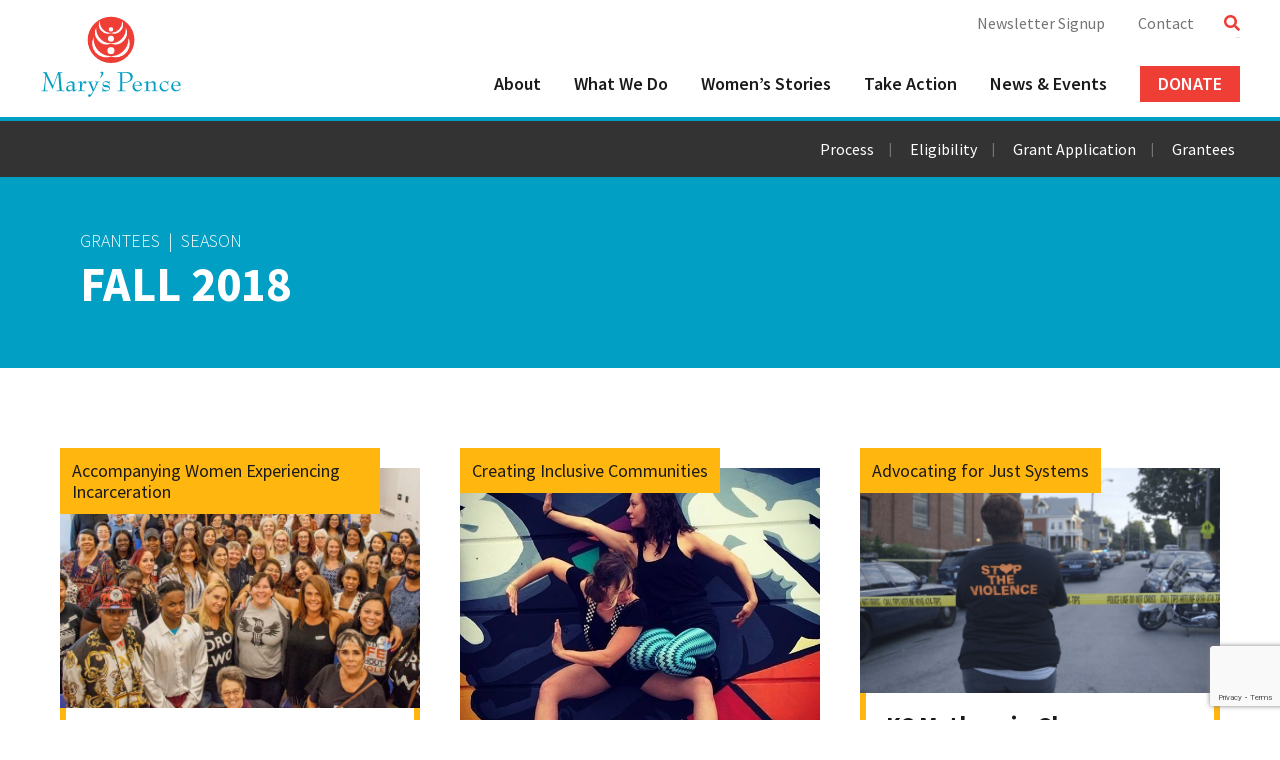

--- FILE ---
content_type: text/html; charset=UTF-8
request_url: https://maryspence.org/season/fall-2018/
body_size: 11842
content:
<!DOCTYPE html>
<html rel="alternate" hreflang="en-us">
<head>
<meta charset="UTF-8">
<meta name="viewport" content="width=device-width, initial-scale=1">
<link rel="profile" href="https://gmpg.org/xfn/11">
<link rel="pingback" href="https://maryspence.org/xmlrpc.php">
<link rel="apple-touch-icon-precomposed" sizes="57x57" href="/favicons/apple-touch-icon-57x57.png" />
<link rel="apple-touch-icon-precomposed" sizes="114x114" href="/favicons/apple-touch-icon-114x114.png" />
<link rel="apple-touch-icon-precomposed" sizes="72x72" href="/favicons/apple-touch-icon-72x72.png" />
<link rel="apple-touch-icon-precomposed" sizes="144x144" href="/favicons/apple-touch-icon-144x144.png" />
<link rel="apple-touch-icon-precomposed" sizes="60x60" href="/favicons/apple-touch-icon-60x60.png" />
<link rel="apple-touch-icon-precomposed" sizes="120x120" href="/favicons/apple-touch-icon-120x120.png" />
<link rel="apple-touch-icon-precomposed" sizes="76x76" href="/favicons/apple-touch-icon-76x76.png" />
<link rel="apple-touch-icon-precomposed" sizes="152x152" href="/favicons/apple-touch-icon-152x152.png" />
<link rel="icon" type="image/png" href="/favicons/favicon-196x196.png" sizes="196x196" />
<link rel="icon" type="image/png" href="/favicons/favicon-96x96.png" sizes="96x96" />
<link rel="icon" type="image/png" href="/favicons/favicon-32x32.png" sizes="32x32" />
<link rel="icon" type="image/png" href="/favicons/favicon-16x16.png" sizes="16x16" />
<link rel="icon" type="image/png" href="/favicons/favicon-128.png" sizes="128x128" />
<meta name="application-name" content="&nbsp;"/>
<meta name="msapplication-TileColor" content="#FFFFFF" />
<meta name="msapplication-TileImage" content="/favicons/mstile-144x144.png" />
<meta name="msapplication-square70x70logo" content="/favicons/mstile-70x70.png" />
<meta name="msapplication-square150x150logo" content="/favicons/mstile-150x150.png" />
<meta name="msapplication-wide310x150logo" content="/favicons/mstile-310x150.png" />
<meta name="msapplication-square310x310logo" content="/favicons/mstile-310x310.png" />
<!-- Facebook Pixel Code -->
<script>
  !function(f,b,e,v,n,t,s)
  {if(f.fbq)return;n=f.fbq=function(){n.callMethod?
  n.callMethod.apply(n,arguments):n.queue.push(arguments)};
  if(!f._fbq)f._fbq=n;n.push=n;n.loaded=!0;n.version='2.0';
  n.queue=[];t=b.createElement(e);t.async=!0;
  t.src=v;s=b.getElementsByTagName(e)[0];
  s.parentNode.insertBefore(t,s)}(window, document,'script',
  'https://connect.facebook.net/en_US/fbevents.js');
  fbq('init', '430763614843903');
  fbq('track', 'PageView');
</script>
<noscript><img height="1" width="1" style="display:none"
  src="https://www.facebook.com/tr?id=430763614843903&ev=PageView&noscript=1"
/></noscript>
<!-- End Facebook Pixel Code -->
<meta name='robots' content='index, follow, max-image-preview:large, max-snippet:-1, max-video-preview:-1' />
	<style>img:is([sizes="auto" i], [sizes^="auto," i]) { contain-intrinsic-size: 3000px 1500px }</style>
	
	<!-- This site is optimized with the Yoast SEO plugin v26.8 - https://yoast.com/product/yoast-seo-wordpress/ -->
	<title>Fall 2018 Archives - Mary&#039;s Pence</title>
	<link rel="canonical" href="https://maryspence.org/season/fall-2018/" />
	<meta property="og:locale" content="en_US" />
	<meta property="og:type" content="article" />
	<meta property="og:title" content="Fall 2018 Archives - Mary&#039;s Pence" />
	<meta property="og:url" content="https://maryspence.org/season/fall-2018/" />
	<meta property="og:site_name" content="Mary&#039;s Pence" />
	<meta name="twitter:card" content="summary_large_image" />
	<meta name="twitter:site" content="@maryspence1987" />
	<script type="application/ld+json" class="yoast-schema-graph">{"@context":"https://schema.org","@graph":[{"@type":"CollectionPage","@id":"https://maryspence.org/season/fall-2018/","url":"https://maryspence.org/season/fall-2018/","name":"Fall 2018 Archives - Mary&#039;s Pence","isPartOf":{"@id":"https://maryspence.org/#website"},"primaryImageOfPage":{"@id":"https://maryspence.org/season/fall-2018/#primaryimage"},"image":{"@id":"https://maryspence.org/season/fall-2018/#primaryimage"},"thumbnailUrl":"https://maryspence.org/wp-content/uploads/2019/11/9.15.19.LA_.DropLWOP.Crowd_.jpg","breadcrumb":{"@id":"https://maryspence.org/season/fall-2018/#breadcrumb"},"inLanguage":"en-US"},{"@type":"ImageObject","inLanguage":"en-US","@id":"https://maryspence.org/season/fall-2018/#primaryimage","url":"https://maryspence.org/wp-content/uploads/2019/11/9.15.19.LA_.DropLWOP.Crowd_.jpg","contentUrl":"https://maryspence.org/wp-content/uploads/2019/11/9.15.19.LA_.DropLWOP.Crowd_.jpg","width":1500,"height":702},{"@type":"BreadcrumbList","@id":"https://maryspence.org/season/fall-2018/#breadcrumb","itemListElement":[{"@type":"ListItem","position":1,"name":"Home","item":"https://maryspence.org/"},{"@type":"ListItem","position":2,"name":"Fall 2018"}]},{"@type":"WebSite","@id":"https://maryspence.org/#website","url":"https://maryspence.org/","name":"Mary's Pence","description":"Funding Women. Changing Lives.","potentialAction":[{"@type":"SearchAction","target":{"@type":"EntryPoint","urlTemplate":"https://maryspence.org/?s={search_term_string}"},"query-input":{"@type":"PropertyValueSpecification","valueRequired":true,"valueName":"search_term_string"}}],"inLanguage":"en-US"}]}</script>
	<!-- / Yoast SEO plugin. -->


<link rel='dns-prefetch' href='//www.google.com' />
<link rel='dns-prefetch' href='//fonts.googleapis.com' />
<link rel="alternate" type="application/rss+xml" title="Mary&#039;s Pence &raquo; Fall 2018 Season Feed" href="https://maryspence.org/season/fall-2018/feed/" />
<script type="text/javascript">
/* <![CDATA[ */
window._wpemojiSettings = {"baseUrl":"https:\/\/s.w.org\/images\/core\/emoji\/16.0.1\/72x72\/","ext":".png","svgUrl":"https:\/\/s.w.org\/images\/core\/emoji\/16.0.1\/svg\/","svgExt":".svg","source":{"concatemoji":"https:\/\/maryspence.org\/wp-includes\/js\/wp-emoji-release.min.js?ver=e9b6fe4bb5d3a286c29205c00ab8e387"}};
/*! This file is auto-generated */
!function(s,n){var o,i,e;function c(e){try{var t={supportTests:e,timestamp:(new Date).valueOf()};sessionStorage.setItem(o,JSON.stringify(t))}catch(e){}}function p(e,t,n){e.clearRect(0,0,e.canvas.width,e.canvas.height),e.fillText(t,0,0);var t=new Uint32Array(e.getImageData(0,0,e.canvas.width,e.canvas.height).data),a=(e.clearRect(0,0,e.canvas.width,e.canvas.height),e.fillText(n,0,0),new Uint32Array(e.getImageData(0,0,e.canvas.width,e.canvas.height).data));return t.every(function(e,t){return e===a[t]})}function u(e,t){e.clearRect(0,0,e.canvas.width,e.canvas.height),e.fillText(t,0,0);for(var n=e.getImageData(16,16,1,1),a=0;a<n.data.length;a++)if(0!==n.data[a])return!1;return!0}function f(e,t,n,a){switch(t){case"flag":return n(e,"\ud83c\udff3\ufe0f\u200d\u26a7\ufe0f","\ud83c\udff3\ufe0f\u200b\u26a7\ufe0f")?!1:!n(e,"\ud83c\udde8\ud83c\uddf6","\ud83c\udde8\u200b\ud83c\uddf6")&&!n(e,"\ud83c\udff4\udb40\udc67\udb40\udc62\udb40\udc65\udb40\udc6e\udb40\udc67\udb40\udc7f","\ud83c\udff4\u200b\udb40\udc67\u200b\udb40\udc62\u200b\udb40\udc65\u200b\udb40\udc6e\u200b\udb40\udc67\u200b\udb40\udc7f");case"emoji":return!a(e,"\ud83e\udedf")}return!1}function g(e,t,n,a){var r="undefined"!=typeof WorkerGlobalScope&&self instanceof WorkerGlobalScope?new OffscreenCanvas(300,150):s.createElement("canvas"),o=r.getContext("2d",{willReadFrequently:!0}),i=(o.textBaseline="top",o.font="600 32px Arial",{});return e.forEach(function(e){i[e]=t(o,e,n,a)}),i}function t(e){var t=s.createElement("script");t.src=e,t.defer=!0,s.head.appendChild(t)}"undefined"!=typeof Promise&&(o="wpEmojiSettingsSupports",i=["flag","emoji"],n.supports={everything:!0,everythingExceptFlag:!0},e=new Promise(function(e){s.addEventListener("DOMContentLoaded",e,{once:!0})}),new Promise(function(t){var n=function(){try{var e=JSON.parse(sessionStorage.getItem(o));if("object"==typeof e&&"number"==typeof e.timestamp&&(new Date).valueOf()<e.timestamp+604800&&"object"==typeof e.supportTests)return e.supportTests}catch(e){}return null}();if(!n){if("undefined"!=typeof Worker&&"undefined"!=typeof OffscreenCanvas&&"undefined"!=typeof URL&&URL.createObjectURL&&"undefined"!=typeof Blob)try{var e="postMessage("+g.toString()+"("+[JSON.stringify(i),f.toString(),p.toString(),u.toString()].join(",")+"));",a=new Blob([e],{type:"text/javascript"}),r=new Worker(URL.createObjectURL(a),{name:"wpTestEmojiSupports"});return void(r.onmessage=function(e){c(n=e.data),r.terminate(),t(n)})}catch(e){}c(n=g(i,f,p,u))}t(n)}).then(function(e){for(var t in e)n.supports[t]=e[t],n.supports.everything=n.supports.everything&&n.supports[t],"flag"!==t&&(n.supports.everythingExceptFlag=n.supports.everythingExceptFlag&&n.supports[t]);n.supports.everythingExceptFlag=n.supports.everythingExceptFlag&&!n.supports.flag,n.DOMReady=!1,n.readyCallback=function(){n.DOMReady=!0}}).then(function(){return e}).then(function(){var e;n.supports.everything||(n.readyCallback(),(e=n.source||{}).concatemoji?t(e.concatemoji):e.wpemoji&&e.twemoji&&(t(e.twemoji),t(e.wpemoji)))}))}((window,document),window._wpemojiSettings);
/* ]]> */
</script>
<style id='wp-emoji-styles-inline-css' type='text/css'>

	img.wp-smiley, img.emoji {
		display: inline !important;
		border: none !important;
		box-shadow: none !important;
		height: 1em !important;
		width: 1em !important;
		margin: 0 0.07em !important;
		vertical-align: -0.1em !important;
		background: none !important;
		padding: 0 !important;
	}
</style>
<link rel='stylesheet' id='wp-block-library-css' href='https://maryspence.org/wp-includes/css/dist/block-library/style.min.css?ver=e9b6fe4bb5d3a286c29205c00ab8e387' type='text/css' media='all' />
<style id='classic-theme-styles-inline-css' type='text/css'>
/*! This file is auto-generated */
.wp-block-button__link{color:#fff;background-color:#32373c;border-radius:9999px;box-shadow:none;text-decoration:none;padding:calc(.667em + 2px) calc(1.333em + 2px);font-size:1.125em}.wp-block-file__button{background:#32373c;color:#fff;text-decoration:none}
</style>
<style id='global-styles-inline-css' type='text/css'>
:root{--wp--preset--aspect-ratio--square: 1;--wp--preset--aspect-ratio--4-3: 4/3;--wp--preset--aspect-ratio--3-4: 3/4;--wp--preset--aspect-ratio--3-2: 3/2;--wp--preset--aspect-ratio--2-3: 2/3;--wp--preset--aspect-ratio--16-9: 16/9;--wp--preset--aspect-ratio--9-16: 9/16;--wp--preset--color--black: #000000;--wp--preset--color--cyan-bluish-gray: #abb8c3;--wp--preset--color--white: #ffffff;--wp--preset--color--pale-pink: #f78da7;--wp--preset--color--vivid-red: #cf2e2e;--wp--preset--color--luminous-vivid-orange: #ff6900;--wp--preset--color--luminous-vivid-amber: #fcb900;--wp--preset--color--light-green-cyan: #7bdcb5;--wp--preset--color--vivid-green-cyan: #00d084;--wp--preset--color--pale-cyan-blue: #8ed1fc;--wp--preset--color--vivid-cyan-blue: #0693e3;--wp--preset--color--vivid-purple: #9b51e0;--wp--preset--gradient--vivid-cyan-blue-to-vivid-purple: linear-gradient(135deg,rgba(6,147,227,1) 0%,rgb(155,81,224) 100%);--wp--preset--gradient--light-green-cyan-to-vivid-green-cyan: linear-gradient(135deg,rgb(122,220,180) 0%,rgb(0,208,130) 100%);--wp--preset--gradient--luminous-vivid-amber-to-luminous-vivid-orange: linear-gradient(135deg,rgba(252,185,0,1) 0%,rgba(255,105,0,1) 100%);--wp--preset--gradient--luminous-vivid-orange-to-vivid-red: linear-gradient(135deg,rgba(255,105,0,1) 0%,rgb(207,46,46) 100%);--wp--preset--gradient--very-light-gray-to-cyan-bluish-gray: linear-gradient(135deg,rgb(238,238,238) 0%,rgb(169,184,195) 100%);--wp--preset--gradient--cool-to-warm-spectrum: linear-gradient(135deg,rgb(74,234,220) 0%,rgb(151,120,209) 20%,rgb(207,42,186) 40%,rgb(238,44,130) 60%,rgb(251,105,98) 80%,rgb(254,248,76) 100%);--wp--preset--gradient--blush-light-purple: linear-gradient(135deg,rgb(255,206,236) 0%,rgb(152,150,240) 100%);--wp--preset--gradient--blush-bordeaux: linear-gradient(135deg,rgb(254,205,165) 0%,rgb(254,45,45) 50%,rgb(107,0,62) 100%);--wp--preset--gradient--luminous-dusk: linear-gradient(135deg,rgb(255,203,112) 0%,rgb(199,81,192) 50%,rgb(65,88,208) 100%);--wp--preset--gradient--pale-ocean: linear-gradient(135deg,rgb(255,245,203) 0%,rgb(182,227,212) 50%,rgb(51,167,181) 100%);--wp--preset--gradient--electric-grass: linear-gradient(135deg,rgb(202,248,128) 0%,rgb(113,206,126) 100%);--wp--preset--gradient--midnight: linear-gradient(135deg,rgb(2,3,129) 0%,rgb(40,116,252) 100%);--wp--preset--font-size--small: 13px;--wp--preset--font-size--medium: 20px;--wp--preset--font-size--large: 36px;--wp--preset--font-size--x-large: 42px;--wp--preset--spacing--20: 0.44rem;--wp--preset--spacing--30: 0.67rem;--wp--preset--spacing--40: 1rem;--wp--preset--spacing--50: 1.5rem;--wp--preset--spacing--60: 2.25rem;--wp--preset--spacing--70: 3.38rem;--wp--preset--spacing--80: 5.06rem;--wp--preset--shadow--natural: 6px 6px 9px rgba(0, 0, 0, 0.2);--wp--preset--shadow--deep: 12px 12px 50px rgba(0, 0, 0, 0.4);--wp--preset--shadow--sharp: 6px 6px 0px rgba(0, 0, 0, 0.2);--wp--preset--shadow--outlined: 6px 6px 0px -3px rgba(255, 255, 255, 1), 6px 6px rgba(0, 0, 0, 1);--wp--preset--shadow--crisp: 6px 6px 0px rgba(0, 0, 0, 1);}:where(.is-layout-flex){gap: 0.5em;}:where(.is-layout-grid){gap: 0.5em;}body .is-layout-flex{display: flex;}.is-layout-flex{flex-wrap: wrap;align-items: center;}.is-layout-flex > :is(*, div){margin: 0;}body .is-layout-grid{display: grid;}.is-layout-grid > :is(*, div){margin: 0;}:where(.wp-block-columns.is-layout-flex){gap: 2em;}:where(.wp-block-columns.is-layout-grid){gap: 2em;}:where(.wp-block-post-template.is-layout-flex){gap: 1.25em;}:where(.wp-block-post-template.is-layout-grid){gap: 1.25em;}.has-black-color{color: var(--wp--preset--color--black) !important;}.has-cyan-bluish-gray-color{color: var(--wp--preset--color--cyan-bluish-gray) !important;}.has-white-color{color: var(--wp--preset--color--white) !important;}.has-pale-pink-color{color: var(--wp--preset--color--pale-pink) !important;}.has-vivid-red-color{color: var(--wp--preset--color--vivid-red) !important;}.has-luminous-vivid-orange-color{color: var(--wp--preset--color--luminous-vivid-orange) !important;}.has-luminous-vivid-amber-color{color: var(--wp--preset--color--luminous-vivid-amber) !important;}.has-light-green-cyan-color{color: var(--wp--preset--color--light-green-cyan) !important;}.has-vivid-green-cyan-color{color: var(--wp--preset--color--vivid-green-cyan) !important;}.has-pale-cyan-blue-color{color: var(--wp--preset--color--pale-cyan-blue) !important;}.has-vivid-cyan-blue-color{color: var(--wp--preset--color--vivid-cyan-blue) !important;}.has-vivid-purple-color{color: var(--wp--preset--color--vivid-purple) !important;}.has-black-background-color{background-color: var(--wp--preset--color--black) !important;}.has-cyan-bluish-gray-background-color{background-color: var(--wp--preset--color--cyan-bluish-gray) !important;}.has-white-background-color{background-color: var(--wp--preset--color--white) !important;}.has-pale-pink-background-color{background-color: var(--wp--preset--color--pale-pink) !important;}.has-vivid-red-background-color{background-color: var(--wp--preset--color--vivid-red) !important;}.has-luminous-vivid-orange-background-color{background-color: var(--wp--preset--color--luminous-vivid-orange) !important;}.has-luminous-vivid-amber-background-color{background-color: var(--wp--preset--color--luminous-vivid-amber) !important;}.has-light-green-cyan-background-color{background-color: var(--wp--preset--color--light-green-cyan) !important;}.has-vivid-green-cyan-background-color{background-color: var(--wp--preset--color--vivid-green-cyan) !important;}.has-pale-cyan-blue-background-color{background-color: var(--wp--preset--color--pale-cyan-blue) !important;}.has-vivid-cyan-blue-background-color{background-color: var(--wp--preset--color--vivid-cyan-blue) !important;}.has-vivid-purple-background-color{background-color: var(--wp--preset--color--vivid-purple) !important;}.has-black-border-color{border-color: var(--wp--preset--color--black) !important;}.has-cyan-bluish-gray-border-color{border-color: var(--wp--preset--color--cyan-bluish-gray) !important;}.has-white-border-color{border-color: var(--wp--preset--color--white) !important;}.has-pale-pink-border-color{border-color: var(--wp--preset--color--pale-pink) !important;}.has-vivid-red-border-color{border-color: var(--wp--preset--color--vivid-red) !important;}.has-luminous-vivid-orange-border-color{border-color: var(--wp--preset--color--luminous-vivid-orange) !important;}.has-luminous-vivid-amber-border-color{border-color: var(--wp--preset--color--luminous-vivid-amber) !important;}.has-light-green-cyan-border-color{border-color: var(--wp--preset--color--light-green-cyan) !important;}.has-vivid-green-cyan-border-color{border-color: var(--wp--preset--color--vivid-green-cyan) !important;}.has-pale-cyan-blue-border-color{border-color: var(--wp--preset--color--pale-cyan-blue) !important;}.has-vivid-cyan-blue-border-color{border-color: var(--wp--preset--color--vivid-cyan-blue) !important;}.has-vivid-purple-border-color{border-color: var(--wp--preset--color--vivid-purple) !important;}.has-vivid-cyan-blue-to-vivid-purple-gradient-background{background: var(--wp--preset--gradient--vivid-cyan-blue-to-vivid-purple) !important;}.has-light-green-cyan-to-vivid-green-cyan-gradient-background{background: var(--wp--preset--gradient--light-green-cyan-to-vivid-green-cyan) !important;}.has-luminous-vivid-amber-to-luminous-vivid-orange-gradient-background{background: var(--wp--preset--gradient--luminous-vivid-amber-to-luminous-vivid-orange) !important;}.has-luminous-vivid-orange-to-vivid-red-gradient-background{background: var(--wp--preset--gradient--luminous-vivid-orange-to-vivid-red) !important;}.has-very-light-gray-to-cyan-bluish-gray-gradient-background{background: var(--wp--preset--gradient--very-light-gray-to-cyan-bluish-gray) !important;}.has-cool-to-warm-spectrum-gradient-background{background: var(--wp--preset--gradient--cool-to-warm-spectrum) !important;}.has-blush-light-purple-gradient-background{background: var(--wp--preset--gradient--blush-light-purple) !important;}.has-blush-bordeaux-gradient-background{background: var(--wp--preset--gradient--blush-bordeaux) !important;}.has-luminous-dusk-gradient-background{background: var(--wp--preset--gradient--luminous-dusk) !important;}.has-pale-ocean-gradient-background{background: var(--wp--preset--gradient--pale-ocean) !important;}.has-electric-grass-gradient-background{background: var(--wp--preset--gradient--electric-grass) !important;}.has-midnight-gradient-background{background: var(--wp--preset--gradient--midnight) !important;}.has-small-font-size{font-size: var(--wp--preset--font-size--small) !important;}.has-medium-font-size{font-size: var(--wp--preset--font-size--medium) !important;}.has-large-font-size{font-size: var(--wp--preset--font-size--large) !important;}.has-x-large-font-size{font-size: var(--wp--preset--font-size--x-large) !important;}
:where(.wp-block-post-template.is-layout-flex){gap: 1.25em;}:where(.wp-block-post-template.is-layout-grid){gap: 1.25em;}
:where(.wp-block-columns.is-layout-flex){gap: 2em;}:where(.wp-block-columns.is-layout-grid){gap: 2em;}
:root :where(.wp-block-pullquote){font-size: 1.5em;line-height: 1.6;}
</style>
<link rel='stylesheet' id='bootstrap-css-css' href='https://maryspence.org/wp-content/themes/marys/css/bootstrap.css?ver=e9b6fe4bb5d3a286c29205c00ab8e387' type='text/css' media='all' />
<link rel='stylesheet' id='marys-style-css' href='https://maryspence.org/wp-content/themes/marys/style.css?ver=e9b6fe4bb5d3a286c29205c00ab8e387' type='text/css' media='all' />
<link rel='stylesheet' id='more-styles-css' href='https://maryspence.org/wp-content/themes/marys/morestyles.css?ver=e9b6fe4bb5d3a286c29205c00ab8e387' type='text/css' media='all' />
<link rel='stylesheet' id='default-font-css' href='https://fonts.googleapis.com/css?family=Source+Sans+Pro%3A300%2C400%2C400i%2C600%2C600i%2C700%2C700i&#038;ver=e9b6fe4bb5d3a286c29205c00ab8e387' type='text/css' media='all' />
<script type="text/javascript" src="https://maryspence.org/wp-includes/js/jquery/jquery.min.js?ver=3.7.1" id="jquery-core-js"></script>
<script type="text/javascript" src="https://maryspence.org/wp-includes/js/jquery/jquery-migrate.min.js?ver=3.4.1" id="jquery-migrate-js"></script>
<link rel="https://api.w.org/" href="https://maryspence.org/wp-json/" /><link rel="EditURI" type="application/rsd+xml" title="RSD" href="https://maryspence.org/xmlrpc.php?rsd" />

<link rel="icon" href="https://maryspence.org/wp-content/uploads/2022/02/cropped-35th-anniversary-logo-1-32x32.png" sizes="32x32" />
<link rel="icon" href="https://maryspence.org/wp-content/uploads/2022/02/cropped-35th-anniversary-logo-1-192x192.png" sizes="192x192" />
<link rel="apple-touch-icon" href="https://maryspence.org/wp-content/uploads/2022/02/cropped-35th-anniversary-logo-1-180x180.png" />
<meta name="msapplication-TileImage" content="https://maryspence.org/wp-content/uploads/2022/02/cropped-35th-anniversary-logo-1-270x270.png" />
		<style type="text/css" id="wp-custom-css">
			#subNavigation {
	background: #333333;
	display: block; 
	font-size: 22px;
	line-height: 1;
}

/* Base Sub Navigation Styles */
#subNavigation ul {
	list-style: none;
	margin-bottom: 0;
	padding: 20px 0;
}

#subNavigation ul li {
	margin-bottom: 20px;
}

#subNavigation ul li:last-child {
	margin-bottom: 0;
}

#subNavigation ul li a {
	color: rgba(255, 255, 255, 1);
	padding: 20px 0;
}

#subNavigation ul li a:hover {
	color: rgba(255, 255, 255, 0.75);
}

/* Children indicator (mobile + desktop) */
#subNavigation ul li.menu-item-has-children:after {
    display: inline-block;
    content: '+';
    color: #FFFFFF;
    margin-left: 0;
    padding-left: 0;
    vertical-align: 1px;
}

#subNavigation ul li.menu-item-has-children:hover:after {
    transition: color .4s linear;
    color: rgba(255, 255, 255, 0.75);
}

/* Hide sub-menu by default */
#subNavigation ul.sub-menu {
    display: none;
}

/* Desktop overrides */
@media (min-width: 1024px) {
	#subNavigation {
		font-size: 16px;
	}
	
    #subNavigation ul {
        text-align: right;
    }

    #subNavigation ul li {
        display: inline-block;
        margin: 0 10px 0 0; /* replaces margin-bottom */
    }

    #subNavigation ul li:last-child {
        margin-right: 0;
    }

    /* Separator between items */
    #subNavigation ul li:after {
        content: '|';
        padding: 0 0 0 10px;
        color: #757575;
        font-size: 14px;
        vertical-align: 2px;
    }

    #subNavigation ul li:last-child:after {
        display: none;
    }
	
	#subNavigation ul li a {
	padding: 20px 5px;
}

    /* Keep child indicator style; adjust alignment if needed on desktop */
    #subNavigation ul li.menu-item-has-children:after {
        vertical-align: 1px;
    }
}

.footerSeals {
	margin-bottom: 35px;
	text-align: center;
}

@media (min-width: 768px) {
	.footerSeals {
		margin-bottom: 75px;
	}
}

#mobileNav ul#menu-header-primary {list-style:none;margin:0;padding:0;}
#mobileNav ul#menu-header-primary li {border-bottom:1px solid #e4e4e4;text-align:center;}
#mobileNav ul#menu-header-primary li:last-child {border-bottom:1px solid #FFFFFF;text-align:center;}
#mobileNav ul#menu-header-primary li ul.sub-menu {display:none;}
#mobileNav ul#menu-header-primary li ul.sub-menu li {border-bottom:0;}
#mobileNav ul#menu-header-primary li a {display:block;font-weight:700;color:#FFFFFF;padding-top:15px;padding-bottom:15px;}
#mobileNav ul#menu-header-primary li ul.sub-menu li a {font-weight:400;padding-top:10px;padding-bottom:10px;}
#mobileNav ul#menu-header-primary li ul.sub-menu li:last-child a {padding-bottom:20px;}
#mobileNav p {text-align:center;padding:15px 0;}
#mobileNav a {color:#FFFFFF;}		</style>
		</head>

<body class="archive tax-season term-fall-2018 term-196 wp-theme-marys nothome grantees-archive group-blog hfeed">
<script>
  (function(i,s,o,g,r,a,m){i['GoogleAnalyticsObject']=r;i[r]=i[r]||function(){
  (i[r].q=i[r].q||[]).push(arguments)},i[r].l=1*new Date();a=s.createElement(o),
  m=s.getElementsByTagName(o)[0];a.async=1;a.src=g;m.parentNode.insertBefore(a,m)
  })(window,document,'script','https://www.google-analytics.com/analytics.js','ga');

  ga('create', 'UA-17685337-1', 'auto');
  ga('send', 'pageview');

</script>  
    <div id="page" class="site container-fluid">
        
        <a class="skip-link screen-reader-text" href="#main">Skip to content</a>
        <div id="banner" class="row">
            <header id="masthead" class="container-fluid" role="banner">
                <div class="col-sm-8 col-lg-2 headerLogoContainer">
                    <a id="headerLogo" href="/"><img src="/wp-content/themes/marys/img/logo.svg"></a>
                </div>
                <div id="desktopNav" class="col-lg-10 visible-lg">
                    <div id="searchDesktop"><form id="searchNav" action="/" method="get">
    <input type="text" name="s" placeholder="search here" id="search" value="" />
</form></div>
                    <div class="searchButton"><i id="searchButton" class="fa fa-search" aria-hidden="true"></i></div>
                    <nav id="secondaryNav" class="menu-header-secondary-container"><ul id="secondary-menu" class="menu"><li id="menu-item-107" class="menu-item menu-item-type-custom menu-item-object-custom menu-item-107"><a target="_blank" href="https://interland3.donorperfect.net/weblink/weblink.aspx?name=E126927&#038;id=10">Newsletter Signup</a></li>
<li id="menu-item-109" class="menu-item menu-item-type-post_type menu-item-object-page menu-item-109"><a href="https://maryspence.org/contact/">Contact</a></li>
</ul></nav>                    <div class="clearfix"></div>
                    <nav id="primaryNav" class="menu-header-primary-container"><ul id="primary-menu" class="menu"><li id="menu-item-101" class="menu-item menu-item-type-post_type menu-item-object-page menu-item-101"><a href="https://maryspence.org/about/">About</a></li>
<li id="menu-item-102" class="menu-item menu-item-type-post_type menu-item-object-page menu-item-102"><a href="https://maryspence.org/what-we-do/">What We Do</a></li>
<li id="menu-item-104" class="menu-item menu-item-type-custom menu-item-object-custom menu-item-104"><a href="/stories/">Women&#8217;s Stories</a></li>
<li id="menu-item-103" class="menu-item menu-item-type-post_type menu-item-object-page menu-item-103"><a href="https://maryspence.org/ways-to-help/">Take Action</a></li>
<li id="menu-item-105" class="menu-item menu-item-type-post_type menu-item-object-page current_page_parent menu-item-105"><a href="https://maryspence.org/news-events/">News &#038; Events</a></li>
<li id="menu-item-106" class="button menu-item menu-item-type-custom menu-item-object-custom menu-item-106"><a href="https://www.maryspence.org/ways-to-help/donate/">Donate</a></li>
</ul></nav>                </div>
                <div class="col-sm-3 col-sm-offset-1 hidden-lg menuButton">
                    <i id="menuButton" class="fa fa-bars menuButton" aria-hidden="true"></i>
                </div>
            </header><!-- #masthead -->
            
        </div>
        <nav id="mobileNav" class="row"><!-- Mobile Nav -->
            <div class="menu-header-primary-container"><ul id="menu-header-primary" class="menu"><li class="menu-item menu-item-type-post_type menu-item-object-page menu-item-101"><a href="https://maryspence.org/about/">About</a></li>
<li class="menu-item menu-item-type-post_type menu-item-object-page menu-item-102"><a href="https://maryspence.org/what-we-do/">What We Do</a></li>
<li class="menu-item menu-item-type-custom menu-item-object-custom menu-item-104"><a href="/stories/">Women&#8217;s Stories</a></li>
<li class="menu-item menu-item-type-post_type menu-item-object-page menu-item-103"><a href="https://maryspence.org/ways-to-help/">Take Action</a></li>
<li class="menu-item menu-item-type-post_type menu-item-object-page current_page_parent menu-item-105"><a href="https://maryspence.org/news-events/">News &#038; Events</a></li>
<li class="button menu-item menu-item-type-custom menu-item-object-custom menu-item-106"><a href="https://www.maryspence.org/ways-to-help/donate/">Donate</a></li>
</ul></div>            <div class="mobileNavActions">
                <p><a class="mobileDonate" href="https://interland3.donorperfect.net/weblink/weblink.aspx?name=E126927&id=1" target="_blank">Donate</a></p>
                <p class="newsletterSignup"><a href="https://interland3.donorperfect.net/weblink/weblink.aspx?name=E126927&id=10" target="_blank">Newsletter Signup</a></p>
                <p class="grantApplication"><a href="/marys-pence-grant-application/">Grant Application</a></p>
                <p><a href="/contact/">Contact</a></p>
                <p class="searchMenu"><i class="fa fa-search" aria-hidden="true"></i></p>
            </div>
        </nav>
<nav id="subNavigation" class="row">
    <div class="container-fluid">
        <div class="col-sm-12">
            <nav class="menu-grants-container"><ul id="menu-grants" class="menu"><li id="menu-item-3282" class="menu-item menu-item-type-post_type menu-item-object-page menu-item-3282"><a href="https://maryspence.org/what-we-do/grants/grant-process/">Process</a></li>
<li id="menu-item-3283" class="menu-item menu-item-type-post_type menu-item-object-page menu-item-3283"><a href="https://maryspence.org/what-we-do/grants/grant-eligibility/">Eligibility</a></li>
<li id="menu-item-3284" class="menu-item menu-item-type-post_type menu-item-object-page menu-item-3284"><a href="https://maryspence.org/what-we-do/grants/apply/">Grant Application</a></li>
<li id="menu-item-3285" class="menu-item menu-item-type-custom menu-item-object-custom menu-item-3285"><a href="/grantees/">Grantees</a></li>
</ul></nav>        </div>
    </div>
</nav>
<!-- / Sub Navigation -->

<div id="secondaryHero" class="row">
    <div class="container">
        <div class="col-sm-12">
            <p class="subHeader"><a href="/grantees/">Grantees</a> &nbsp;|&nbsp; Season</p>
            <h1>Fall 2018</h1>
        </div>
    </div>
</div>
<!-- / Archive Hero -->

<div id="content" class="site-content">
    <section id="grantsFeed" class="row landing-content">
        <div class="container">
                                    <div class="featuredGrantee col-md-6 col-lg-4">
                        
                        <img width="768" height="512" src="https://maryspence.org/wp-content/uploads/2019/11/9.15.19.LA_.DropLWOP.Crowd_-768x512.jpg" class="attachment-blog size-blog wp-post-image" alt="" decoding="async" fetchpriority="high" srcset="https://maryspence.org/wp-content/uploads/2019/11/9.15.19.LA_.DropLWOP.Crowd_-768x512.jpg 768w, https://maryspence.org/wp-content/uploads/2019/11/9.15.19.LA_.DropLWOP.Crowd_-900x600.jpg 900w" sizes="(max-width: 768px) 100vw, 768px" />                        
                        <p class="granteeFocus"><a href="https://maryspence.org/focus/women-incarceration/">Accompanying Women Experiencing Incarceration</a></p>                        
                        <div class="featuredGranteeContent">
                            <h2><a href="https://maryspence.org/grantees/california-coalition-for-women-prisoners/">California Coalition for Women Prisoners</a></h2>
                            <ul class="granteeSeason">
                            <li><a href="https://maryspence.org/season/fall-2018/">Fall 2018</a></li>&nbsp;&nbsp; |<li><a href="https://maryspence.org/season/fall-2019/">Fall 2019</a></li>&nbsp;&nbsp; |                            <li>&nbsp;&nbsp;2nd Grant</li>  
                            </ul>
                                                        <p>The California Coalition for Women Prisoners (CCWP) is a grassroots advocacy organization for women in prison and those who have been released and are facing a difficult transition. </p>
                            <a class="readMore" href="https://maryspence.org/grantees/california-coalition-for-women-prisoners/">Read More »</a>
                        </div><!-- .featuredGranteeContent -->
                    </div><!-- .featuredGrantee -->

                                    <div class="featuredGrantee col-md-6 col-lg-4">
                        
                        <img width="640" height="512" src="https://maryspence.org/wp-content/uploads/2018/11/Makeshift-640x512.jpeg" class="attachment-blog size-blog wp-post-image" alt="Photograph of two women. One woman squats, with her elbows and hands bent to form right angles, extending her arms to the right. The other woman kneels on top of the first woman&#039;s left thigh, extending one arm straight out over the first womans head, and the other behind her." decoding="async" />                        
                        <p class="granteeFocus"><a href="https://maryspence.org/focus/creating-inclusive-communities/">Creating Inclusive Communities</a></p>                        
                        <div class="featuredGranteeContent">
                            <h2><a href="https://maryspence.org/grantees/makeshift-circus-collective/">MakeShift Circus Collective</a></h2>
                            <ul class="granteeSeason">
                            <li><a href="https://maryspence.org/season/fall-2018/">Fall 2018</a></li>&nbsp;&nbsp; |                            <li>&nbsp;&nbsp;1st Grant</li>  
                            </ul>
                                                        <p>MakeShift Circus Collective works to connect diverse voices to build a colorful community of inclusion, justice, and entertainment. The accessibility of circus is used to promote social change. In the spring of 2019 MakeShift Circus will offer a program on gender issues and injustices. </p>
                            <a class="readMore" href="https://maryspence.org/grantees/makeshift-circus-collective/">Read More »</a>
                        </div><!-- .featuredGranteeContent -->
                    </div><!-- .featuredGrantee -->

                                    <div class="featuredGrantee col-md-6 col-lg-4">
                        
                        <img width="750" height="468" src="https://maryspence.org/wp-content/uploads/2018/11/KC-Mothers.png" class="attachment-blog size-blog wp-post-image" alt="Photograph of a woman from the back, looking across police tape. Her shirt reads Stop the Violence." decoding="async" srcset="https://maryspence.org/wp-content/uploads/2018/11/KC-Mothers.png 750w, https://maryspence.org/wp-content/uploads/2018/11/KC-Mothers-300x187.png 300w" sizes="(max-width: 750px) 100vw, 750px" />                        
                        <p class="granteeFocus"><a href="https://maryspence.org/focus/social-justice/">Advocating for Just Systems</a></p>                        
                        <div class="featuredGranteeContent">
                            <h2><a href="https://maryspence.org/grantees/kc-mothers-in-charge/">KC Mothers in Charge</a></h2>
                            <ul class="granteeSeason">
                            <li><a href="https://maryspence.org/season/fall-2018/">Fall 2018</a></li>&nbsp;&nbsp; |                            <li>&nbsp;&nbsp;1st Grant</li>  
                            </ul>
                                                        <p>KC MIC’s mission is to reduce violent crime and support the families of victims. The Hoping and Healing Support Program provides direct assistance to families as well as providing opportunities to participate in advocacy and anti-violence events happening in their community.</p>
                            <a class="readMore" href="https://maryspence.org/grantees/kc-mothers-in-charge/">Read More »</a>
                        </div><!-- .featuredGranteeContent -->
                    </div><!-- .featuredGrantee -->

                                    <div class="featuredGrantee col-md-6 col-lg-4">
                        
                        <img width="595" height="297" src="https://maryspence.org/wp-content/uploads/2018/11/FA_Logo_RGB.jpg" class="attachment-blog size-blog wp-post-image" alt="Feminists Act!" decoding="async" loading="lazy" srcset="https://maryspence.org/wp-content/uploads/2018/11/FA_Logo_RGB.jpg 595w, https://maryspence.org/wp-content/uploads/2018/11/FA_Logo_RGB-300x150.jpg 300w" sizes="auto, (max-width: 595px) 100vw, 595px" />                        
                        <p class="granteeFocus"><a href="https://maryspence.org/focus/women-leaders/">Cultivating Women Leaders</a></p>                        
                        <div class="featuredGranteeContent">
                            <h2><a href="https://maryspence.org/grantees/feminists-act/">Feminists Act!</a></h2>
                            <ul class="granteeSeason">
                            <li><a href="https://maryspence.org/season/fall-2018/">Fall 2018</a></li>&nbsp;&nbsp; |                            <li>&nbsp;&nbsp;1st Grant</li>  
                            </ul>
                                                        <p>There are a multitude of issues affecting women and girls in our communities. Many want to do what they can to make a difference but are unsure on how to make their voices heard.</p>
                            <a class="readMore" href="https://maryspence.org/grantees/feminists-act/">Read More »</a>
                        </div><!-- .featuredGranteeContent -->
                    </div><!-- .featuredGrantee -->

                                    <div class="featuredGrantee col-md-6 col-lg-4">
                        
                        <img width="550" height="388" src="https://maryspence.org/wp-content/uploads/2018/11/FCJ-1.jpg" class="attachment-blog size-blog wp-post-image" alt="Photograph of woman holding her young daughter." decoding="async" loading="lazy" srcset="https://maryspence.org/wp-content/uploads/2018/11/FCJ-1.jpg 550w, https://maryspence.org/wp-content/uploads/2018/11/FCJ-1-300x212.jpg 300w" sizes="auto, (max-width: 550px) 100vw, 550px" />                        
                        <p class="granteeFocus"><a href="https://maryspence.org/focus/women-incarceration/">Accompanying Women Experiencing Incarceration</a></p>                        
                        <div class="featuredGranteeContent">
                            <h2><a href="https://maryspence.org/grantees/families-criminal-justice/">Families &#038; Criminal Justice</a></h2>
                            <ul class="granteeSeason">
                            <li><a href="https://maryspence.org/season/fall-2018/">Fall 2018</a></li>&nbsp;&nbsp; |                            <li>&nbsp;&nbsp;1st Grant</li>  
                            </ul>
                                                        <p>Families &#038; Criminal Justice (FCJ) is a group of formerly incarcerated women of color who have organized to work in and around the justice system to serve justice-involved women and their families in Los Angeles County.</p>
                            <a class="readMore" href="https://maryspence.org/grantees/families-criminal-justice/">Read More »</a>
                        </div><!-- .featuredGranteeContent -->
                    </div><!-- .featuredGrantee -->

                                    <div class="featuredGrantee col-md-6 col-lg-4">
                        
                        <img width="768" height="512" src="https://maryspence.org/wp-content/uploads/2018/11/CASS-1-768x512.jpg" class="attachment-blog size-blog wp-post-image" alt="Photograph of a woman from behind standing and speaking to a crowd of people." decoding="async" loading="lazy" srcset="https://maryspence.org/wp-content/uploads/2018/11/CASS-1-768x512.jpg 768w, https://maryspence.org/wp-content/uploads/2018/11/CASS-1-300x200.jpg 300w, https://maryspence.org/wp-content/uploads/2018/11/CASS-1-1024x683.jpg 1024w, https://maryspence.org/wp-content/uploads/2018/11/CASS-1-900x600.jpg 900w, https://maryspence.org/wp-content/uploads/2018/11/CASS-1-1200x800.jpg 1200w, https://maryspence.org/wp-content/uploads/2018/11/CASS-1.jpg 1680w" sizes="auto, (max-width: 768px) 100vw, 768px" />                        
                        <p class="granteeFocus"><a href="https://maryspence.org/focus/creating-inclusive-communities/">Creating Inclusive Communities</a></p>                        
                        <div class="featuredGranteeContent">
                            <h2><a href="https://maryspence.org/grantees/collective-action-for-safe-spaces/">Collective Action for Safe Spaces</a></h2>
                            <ul class="granteeSeason">
                            <li><a href="https://maryspence.org/season/fall-2018/">Fall 2018</a></li>&nbsp;&nbsp; |                            <li>&nbsp;&nbsp;1st Grant</li>  
                            </ul>
                                                        <p>Collective Action for Safe Spaces (CASS) uses community-based resources to eliminate public harassment and violence against women and folks in the LGBTQ community. </p>
                            <a class="readMore" href="https://maryspence.org/grantees/collective-action-for-safe-spaces/">Read More »</a>
                        </div><!-- .featuredGranteeContent -->
                    </div><!-- .featuredGrantee -->

                                    <div class="featuredGrantee col-md-6 col-lg-4">
                        
                        <img width="768" height="512" src="https://maryspence.org/wp-content/uploads/2017/07/Centro-de-Recursos-Educativos-para-Adultos-768x512.jpg" class="attachment-blog size-blog wp-post-image" alt="" decoding="async" loading="lazy" srcset="https://maryspence.org/wp-content/uploads/2017/07/Centro-de-Recursos-Educativos-para-Adultos-768x512.jpg 768w, https://maryspence.org/wp-content/uploads/2017/07/Centro-de-Recursos-Educativos-para-Adultos-900x600.jpg 900w, https://maryspence.org/wp-content/uploads/2017/07/Centro-de-Recursos-Educativos-para-Adultos-1200x800.jpg 1200w" sizes="auto, (max-width: 768px) 100vw, 768px" />                        
                        <p class="granteeFocus"><a href="https://maryspence.org/focus/refugee-immigration/">Welcoming Immigrants and Refugees</a></p>                        
                        <div class="featuredGranteeContent">
                            <h2><a href="https://maryspence.org/grantees/centro-de-recursos-educativos-para-adultos-crea/">Centro de Recursos Educativos para Adultos (CREA)</a></h2>
                            <ul class="granteeSeason">
                            <li><a href="https://maryspence.org/season/fall-2017/">Fall 2017</a></li>&nbsp;&nbsp; |<li><a href="https://maryspence.org/season/fall-2018/">Fall 2018</a></li>&nbsp;&nbsp; |                            <li>&nbsp;&nbsp;3rd Grant</li>  
                            </ul>
                                                        <p>CREA provides educational resources for the Spanish-speaking or a non-written indigenous language adult immigrant community in East Harlem and Upper Manhattan, NYC. </p>
                            <a class="readMore" href="https://maryspence.org/grantees/centro-de-recursos-educativos-para-adultos-crea/">Read More »</a>
                        </div><!-- .featuredGranteeContent -->
                    </div><!-- .featuredGrantee -->

                                    <div class="featuredGrantee col-md-6 col-lg-4">
                        
                        <img width="768" height="512" src="https://maryspence.org/wp-content/uploads/2017/05/Exodus-1-768x512.jpg" class="attachment-blog size-blog wp-post-image" alt="map of minnesota and twin cities titled &quot;Exodus Lending Clients by zip code.&quot; Most pins are in the Twin Cities." decoding="async" loading="lazy" srcset="https://maryspence.org/wp-content/uploads/2017/05/Exodus-1-768x512.jpg 768w, https://maryspence.org/wp-content/uploads/2017/05/Exodus-1-900x600.jpg 900w, https://maryspence.org/wp-content/uploads/2017/05/Exodus-1-1200x800.jpg 1200w" sizes="auto, (max-width: 768px) 100vw, 768px" />                        
                        <p class="granteeFocus"><a href="https://maryspence.org/focus/social-justice/">Advocating for Just Systems</a></p>                        
                        <div class="featuredGranteeContent">
                            <h2><a href="https://maryspence.org/grantees/exodus-lending/">Exodus Lending</a></h2>
                            <ul class="granteeSeason">
                            <li><a href="https://maryspence.org/season/fall-2017/">Fall 2017</a></li>&nbsp;&nbsp; |<li><a href="https://maryspence.org/season/fall-2018/">Fall 2018</a></li>&nbsp;&nbsp; |                            <li>&nbsp;&nbsp;3rd Grant</li>  
                            </ul>
                                                        <p>Minneapolis, Minnesota</p>
<p> Exodus Lending provides Minnesotans trapped in payday debt with interest-free repayment options, personalized advice and financial counseling.</p>
                            <a class="readMore" href="https://maryspence.org/grantees/exodus-lending/">Read More »</a>
                        </div><!-- .featuredGranteeContent -->
                    </div><!-- .featuredGrantee -->

                                    <div class="featuredGrantee col-md-6 col-lg-4">
                        
                        <img width="768" height="512" src="https://maryspence.org/wp-content/uploads/2017/07/Members-of-Warminster-English-Class-Oct-2016-768x512.jpg" class="attachment-blog size-blog wp-post-image" alt="Photograph of members of Warminster English Class Oct 2016" decoding="async" loading="lazy" srcset="https://maryspence.org/wp-content/uploads/2017/07/Members-of-Warminster-English-Class-Oct-2016-768x512.jpg 768w, https://maryspence.org/wp-content/uploads/2017/07/Members-of-Warminster-English-Class-Oct-2016-900x600.jpg 900w, https://maryspence.org/wp-content/uploads/2017/07/Members-of-Warminster-English-Class-Oct-2016-1200x800.jpg 1200w" sizes="auto, (max-width: 768px) 100vw, 768px" />                        
                        <p class="granteeFocus"><a href="https://maryspence.org/focus/refugee-immigration/">Welcoming Immigrants and Refugees</a></p>                        
                        <div class="featuredGranteeContent">
                            <h2><a href="https://maryspence.org/grantees/welcoming-the-stranger/">Welcoming The Stranger</a></h2>
                            <ul class="granteeSeason">
                            <li><a href="https://maryspence.org/season/fall-2017/">Fall 2017</a></li>&nbsp;&nbsp; |<li><a href="https://maryspence.org/season/fall-2018/">Fall 2018</a></li>&nbsp;&nbsp; |                            <li>&nbsp;&nbsp;3rd Grant</li>  
                            </ul>
                                                        <p>Warminster, Pennsylvania</p>
<p>Welcoming the Stranger provides immigrant and refugee populations with educational and training opportunities. Their mission is focused on the Christian value of welcoming strangers into one’s community.</p>
                            <a class="readMore" href="https://maryspence.org/grantees/welcoming-the-stranger/">Read More »</a>
                        </div><!-- .featuredGranteeContent -->
                    </div><!-- .featuredGrantee -->

                            
                <!-- Pagination -->
                <div class="col-sm-12">
                    <div id="pagination">
                        <div class="nav-previous alignleft"></div>
                        <div class="nav-next alignright"></div>
                    </div>
                </div>
        </div><!-- .container -->
    </section><!-- #primary -->  
</div><!-- #content -->

    <div id="bottom" class="row">
        <div class="bottomContainer container">
            <div class="bottomNews col-sm-12 col-md-8 col-md-offset-2 col-lg-6 col-lg-offset-0">
                <p>Sign up for eNews</p>
                <p class="button"><a href="https://interland3.donorperfect.net/weblink/weblink.aspx?name=E126927&id=10" target="_blank">Subscribe</a></p>
            </div>
            <div class="bottomDonate col-sm-12 col-lg-6">
                <style>
                    .bottomDonate {
                        background-image:url(/wp-content/themes/marys/img/donate_footer_phone.jpg);
                        background-size:cover;
                        background-repeat:no-repeat;
                        background-position:top;
                    }
                    @media (min-width: 768px) {
                        .bottomDonate {
                            background-image:url(/wp-content/themes/marys/img/donate_footer.jpg);
                            background-position:top;
                        }
                    }
                    @media (min-width: 1024px) {
                        .bottomDonate {
                            background-position:top left;
                        }
                    }
                </style>
                <div class="bottomDonateContent col-md-6 col-md-offset-6">
                    <h4>Donate</h4>
                    <p>Make a donation today to fund women and change lives.</p>
                    <a href="https://interland3.donorperfect.net/weblink/weblink.aspx?name=E126927&#038;id=1" class="bottomDonateButton" target="_blank">DONATE</a>
                </div>
            </div>
        </div>
    </div>
    <footer id="colophon2" class="row">
        <div class="container">
            <div class="footerContent">
                <a class="footerLogo" href="/"><img src=""></a>
                <ul class="footerContact">
                    <li>651-788-9869</li>
                    <li>
                        <a href="/cdn-cgi/l/email-protection#b4dddad6dbccf4d9d5c6cdc7c4d1dad7d19adbc6d3"><span class="__cf_email__" data-cfemail="3d54535f52457d505c4f444e4d58535e5813524f5a">[email&#160;protected]</span></a>
                    </li>
                    <ul class="footerSocial">
                        <li>
                            <a href="https://www.facebook.com/pages/Marys-Pence/107261079336288" target="_blank" id="footerSocialFacebook2">
                            </a>
                        </li>
                        <li>
                            <a href="https://twitter.com/maryspence1987" target="_blank" id="footerSocialTwitter2">
                            </a>
                        </li>
                        <li>
                            <a href="https://www.youtube.com/user/MarysPence1000" target="_blank" id="footerSocialYouTube2">
                            </a>
                        </li>
                    </ul>
                </ul>
                </ul>
                <p class="footerAddress"><a href="https://goo.gl/maps/L9Zuw9TRSPv1iXGm6" target="_blank">275 4th Street East #642, Saint Paul, MN 55101-1651 <br><br><br> EIN: 36-3556481</a></p>
            </div>
            <nav id="primaryFooter" class="menu-primary-footer-container"><ul id="footer-primary" class="menu"><li id="menu-item-137" class="menu-item menu-item-type-post_type menu-item-object-page menu-item-137"><a href="https://maryspence.org/about/">About</a></li>
<li id="menu-item-138" class="menu-item menu-item-type-post_type menu-item-object-page menu-item-138"><a href="https://maryspence.org/what-we-do/">What We Do</a></li>
<li id="menu-item-140" class="menu-item menu-item-type-post_type menu-item-object-page current_page_parent menu-item-140"><a href="https://maryspence.org/news-events/">News &#038; Events</a></li>
<li id="menu-item-139" class="menu-item menu-item-type-post_type menu-item-object-page menu-item-139"><a href="https://maryspence.org/ways-to-help/">Take Action</a></li>
<li id="menu-item-141" class="menu-item menu-item-type-post_type menu-item-object-page menu-item-141"><a href="https://maryspence.org/contact/">Contact</a></li>
</ul></nav>        </div>  
    </footer><!-- #colophon -->
    <div id="subfooter2" class="row">
        <div class="container">
            <div class="col-sm-12 col-md-10 col-md-offset-1 col-lg-12 col-lg-offset-0">
                <nav id="secondaryFooter" class="menu-secondary-footer-container"><ul id="footer-secondary" class="menu"><li id="menu-item-146" class="menu-item menu-item-type-post_type menu-item-object-page menu-item-146"><a href="https://maryspence.org/what-we-do/grants/grant-process/">Grant Process</a></li>
<li id="menu-item-147" class="menu-item menu-item-type-post_type menu-item-object-page menu-item-147"><a href="https://maryspence.org/what-we-do/grants/apply/">Grant Application</a></li>
<li id="menu-item-148" class="menu-item menu-item-type-post_type menu-item-object-page menu-item-148"><a href="https://maryspence.org/about/careers/">Careers</a></li>
<li id="menu-item-4099" class="menu-item menu-item-type-post_type menu-item-object-page menu-item-4099"><a href="https://maryspence.org/about/financials/">Financials</a></li>
<li id="menu-item-150" class="menu-item menu-item-type-post_type menu-item-object-page menu-item-150"><a href="https://maryspence.org/ways-to-help/legacy-giving/">Legacy Giving</a></li>
<li id="menu-item-13369" class="menu-item menu-item-type-post_type menu-item-object-post menu-item-13369"><a href="https://maryspence.org/news-events/data-privacy-policy/">Data Privacy Policy</a></li>
</ul></nav>            </div>
        </div>
    </div>
    <div id="copyright" class="row">
        <div class="container">
            <div class="col-sm-12 col-md-6 col-lg-3 left">
                <p>Copyright 2026. All rights reserved.</p>
            </div>
            <div class="col-sm-12 col-md-6 col-md-pull-6 col-lg-6 col-lg-pull-0 col-lg-offset-0 middle">
                <p><em>Mary’s Pence is a registered 501(c)3 nonprofit EIN: 36-3556481</em></p>
            </div>
            <div class="col-sm-12 col-md-6 col-md-push-6 col-lg-3 col-lg-push-0 col-lg-offset-0 right">
                <p><a href="https://www.stpaulmedia.com/">Design by Saint Paul Media, Inc.</a></p>
            </div>
        </div>
    </div>	
</div><!-- #page .container -->

<script data-cfasync="false" src="/cdn-cgi/scripts/5c5dd728/cloudflare-static/email-decode.min.js"></script><script type="speculationrules">
{"prefetch":[{"source":"document","where":{"and":[{"href_matches":"\/*"},{"not":{"href_matches":["\/wp-*.php","\/wp-admin\/*","\/wp-content\/uploads\/*","\/wp-content\/*","\/wp-content\/plugins\/*","\/wp-content\/themes\/marys\/*","\/*\\?(.+)"]}},{"not":{"selector_matches":"a[rel~=\"nofollow\"]"}},{"not":{"selector_matches":".no-prefetch, .no-prefetch a"}}]},"eagerness":"conservative"}]}
</script>
<script type="text/javascript" src="https://maryspence.org/wp-content/themes/marys/js/bootstrap.min.js?ver=3.3.6" id="bootstrap-js"></script>
<script type="text/javascript" src="https://maryspence.org/wp-content/themes/marys/js/master.js?ver=1.1" id="master-js"></script>
<script type="text/javascript" src="https://maryspence.org/wp-content/themes/marys/js/fontawesome.js?ver=5.0.6" id="fontawesome-js"></script>
<script type="text/javascript" src="https://maryspence.org/wp-content/themes/marys/js/packs/light.js?ver=5.0.6" id="font-light-js"></script>
<script type="text/javascript" src="https://maryspence.org/wp-content/themes/marys/js/packs/regular.js?ver=5.0.6" id="font-regular-js"></script>
<script type="text/javascript" src="https://maryspence.org/wp-content/themes/marys/js/packs/solid.js?ver=5.0.6" id="font-solid-js"></script>
<script type="text/javascript" src="https://maryspence.org/wp-content/themes/marys/js/packs/brands.js?ver=5.0.6" id="font-brands-js"></script>
<script type="text/javascript" id="gforms_recaptcha_recaptcha-js-extra">
/* <![CDATA[ */
var gforms_recaptcha_recaptcha_strings = {"nonce":"7adb95b71e","disconnect":"Disconnecting","change_connection_type":"Resetting","spinner":"https:\/\/maryspence.org\/wp-content\/plugins\/gravityforms\/images\/spinner.svg","connection_type":"classic","disable_badge":"","change_connection_type_title":"Change Connection Type","change_connection_type_message":"Changing the connection type will delete your current settings.  Do you want to proceed?","disconnect_title":"Disconnect","disconnect_message":"Disconnecting from reCAPTCHA will delete your current settings.  Do you want to proceed?","site_key":"6LdhiA0oAAAAAL-E4yzzfReHGlfsPrpL_mI0sqTu"};
/* ]]> */
</script>
<script type="text/javascript" src="https://www.google.com/recaptcha/api.js?render=6LdhiA0oAAAAAL-E4yzzfReHGlfsPrpL_mI0sqTu&amp;ver=2.1.0" id="gforms_recaptcha_recaptcha-js" defer="defer" data-wp-strategy="defer"></script>
<script type="text/javascript" src="https://maryspence.org/wp-content/plugins/gravityformsrecaptcha/js/frontend.min.js?ver=2.1.0" id="gforms_recaptcha_frontend-js" defer="defer" data-wp-strategy="defer"></script>

<script defer src="https://static.cloudflareinsights.com/beacon.min.js/vcd15cbe7772f49c399c6a5babf22c1241717689176015" integrity="sha512-ZpsOmlRQV6y907TI0dKBHq9Md29nnaEIPlkf84rnaERnq6zvWvPUqr2ft8M1aS28oN72PdrCzSjY4U6VaAw1EQ==" data-cf-beacon='{"version":"2024.11.0","token":"3ff7374fe9aa42f4bcc4d4ffea707947","r":1,"server_timing":{"name":{"cfCacheStatus":true,"cfEdge":true,"cfExtPri":true,"cfL4":true,"cfOrigin":true,"cfSpeedBrain":true},"location_startswith":null}}' crossorigin="anonymous"></script>
</body>
</html>


--- FILE ---
content_type: text/html; charset=utf-8
request_url: https://www.google.com/recaptcha/api2/anchor?ar=1&k=6LdhiA0oAAAAAL-E4yzzfReHGlfsPrpL_mI0sqTu&co=aHR0cHM6Ly9tYXJ5c3BlbmNlLm9yZzo0NDM.&hl=en&v=N67nZn4AqZkNcbeMu4prBgzg&size=invisible&anchor-ms=20000&execute-ms=30000&cb=p1jv0k8jeswm
body_size: 48580
content:
<!DOCTYPE HTML><html dir="ltr" lang="en"><head><meta http-equiv="Content-Type" content="text/html; charset=UTF-8">
<meta http-equiv="X-UA-Compatible" content="IE=edge">
<title>reCAPTCHA</title>
<style type="text/css">
/* cyrillic-ext */
@font-face {
  font-family: 'Roboto';
  font-style: normal;
  font-weight: 400;
  font-stretch: 100%;
  src: url(//fonts.gstatic.com/s/roboto/v48/KFO7CnqEu92Fr1ME7kSn66aGLdTylUAMa3GUBHMdazTgWw.woff2) format('woff2');
  unicode-range: U+0460-052F, U+1C80-1C8A, U+20B4, U+2DE0-2DFF, U+A640-A69F, U+FE2E-FE2F;
}
/* cyrillic */
@font-face {
  font-family: 'Roboto';
  font-style: normal;
  font-weight: 400;
  font-stretch: 100%;
  src: url(//fonts.gstatic.com/s/roboto/v48/KFO7CnqEu92Fr1ME7kSn66aGLdTylUAMa3iUBHMdazTgWw.woff2) format('woff2');
  unicode-range: U+0301, U+0400-045F, U+0490-0491, U+04B0-04B1, U+2116;
}
/* greek-ext */
@font-face {
  font-family: 'Roboto';
  font-style: normal;
  font-weight: 400;
  font-stretch: 100%;
  src: url(//fonts.gstatic.com/s/roboto/v48/KFO7CnqEu92Fr1ME7kSn66aGLdTylUAMa3CUBHMdazTgWw.woff2) format('woff2');
  unicode-range: U+1F00-1FFF;
}
/* greek */
@font-face {
  font-family: 'Roboto';
  font-style: normal;
  font-weight: 400;
  font-stretch: 100%;
  src: url(//fonts.gstatic.com/s/roboto/v48/KFO7CnqEu92Fr1ME7kSn66aGLdTylUAMa3-UBHMdazTgWw.woff2) format('woff2');
  unicode-range: U+0370-0377, U+037A-037F, U+0384-038A, U+038C, U+038E-03A1, U+03A3-03FF;
}
/* math */
@font-face {
  font-family: 'Roboto';
  font-style: normal;
  font-weight: 400;
  font-stretch: 100%;
  src: url(//fonts.gstatic.com/s/roboto/v48/KFO7CnqEu92Fr1ME7kSn66aGLdTylUAMawCUBHMdazTgWw.woff2) format('woff2');
  unicode-range: U+0302-0303, U+0305, U+0307-0308, U+0310, U+0312, U+0315, U+031A, U+0326-0327, U+032C, U+032F-0330, U+0332-0333, U+0338, U+033A, U+0346, U+034D, U+0391-03A1, U+03A3-03A9, U+03B1-03C9, U+03D1, U+03D5-03D6, U+03F0-03F1, U+03F4-03F5, U+2016-2017, U+2034-2038, U+203C, U+2040, U+2043, U+2047, U+2050, U+2057, U+205F, U+2070-2071, U+2074-208E, U+2090-209C, U+20D0-20DC, U+20E1, U+20E5-20EF, U+2100-2112, U+2114-2115, U+2117-2121, U+2123-214F, U+2190, U+2192, U+2194-21AE, U+21B0-21E5, U+21F1-21F2, U+21F4-2211, U+2213-2214, U+2216-22FF, U+2308-230B, U+2310, U+2319, U+231C-2321, U+2336-237A, U+237C, U+2395, U+239B-23B7, U+23D0, U+23DC-23E1, U+2474-2475, U+25AF, U+25B3, U+25B7, U+25BD, U+25C1, U+25CA, U+25CC, U+25FB, U+266D-266F, U+27C0-27FF, U+2900-2AFF, U+2B0E-2B11, U+2B30-2B4C, U+2BFE, U+3030, U+FF5B, U+FF5D, U+1D400-1D7FF, U+1EE00-1EEFF;
}
/* symbols */
@font-face {
  font-family: 'Roboto';
  font-style: normal;
  font-weight: 400;
  font-stretch: 100%;
  src: url(//fonts.gstatic.com/s/roboto/v48/KFO7CnqEu92Fr1ME7kSn66aGLdTylUAMaxKUBHMdazTgWw.woff2) format('woff2');
  unicode-range: U+0001-000C, U+000E-001F, U+007F-009F, U+20DD-20E0, U+20E2-20E4, U+2150-218F, U+2190, U+2192, U+2194-2199, U+21AF, U+21E6-21F0, U+21F3, U+2218-2219, U+2299, U+22C4-22C6, U+2300-243F, U+2440-244A, U+2460-24FF, U+25A0-27BF, U+2800-28FF, U+2921-2922, U+2981, U+29BF, U+29EB, U+2B00-2BFF, U+4DC0-4DFF, U+FFF9-FFFB, U+10140-1018E, U+10190-1019C, U+101A0, U+101D0-101FD, U+102E0-102FB, U+10E60-10E7E, U+1D2C0-1D2D3, U+1D2E0-1D37F, U+1F000-1F0FF, U+1F100-1F1AD, U+1F1E6-1F1FF, U+1F30D-1F30F, U+1F315, U+1F31C, U+1F31E, U+1F320-1F32C, U+1F336, U+1F378, U+1F37D, U+1F382, U+1F393-1F39F, U+1F3A7-1F3A8, U+1F3AC-1F3AF, U+1F3C2, U+1F3C4-1F3C6, U+1F3CA-1F3CE, U+1F3D4-1F3E0, U+1F3ED, U+1F3F1-1F3F3, U+1F3F5-1F3F7, U+1F408, U+1F415, U+1F41F, U+1F426, U+1F43F, U+1F441-1F442, U+1F444, U+1F446-1F449, U+1F44C-1F44E, U+1F453, U+1F46A, U+1F47D, U+1F4A3, U+1F4B0, U+1F4B3, U+1F4B9, U+1F4BB, U+1F4BF, U+1F4C8-1F4CB, U+1F4D6, U+1F4DA, U+1F4DF, U+1F4E3-1F4E6, U+1F4EA-1F4ED, U+1F4F7, U+1F4F9-1F4FB, U+1F4FD-1F4FE, U+1F503, U+1F507-1F50B, U+1F50D, U+1F512-1F513, U+1F53E-1F54A, U+1F54F-1F5FA, U+1F610, U+1F650-1F67F, U+1F687, U+1F68D, U+1F691, U+1F694, U+1F698, U+1F6AD, U+1F6B2, U+1F6B9-1F6BA, U+1F6BC, U+1F6C6-1F6CF, U+1F6D3-1F6D7, U+1F6E0-1F6EA, U+1F6F0-1F6F3, U+1F6F7-1F6FC, U+1F700-1F7FF, U+1F800-1F80B, U+1F810-1F847, U+1F850-1F859, U+1F860-1F887, U+1F890-1F8AD, U+1F8B0-1F8BB, U+1F8C0-1F8C1, U+1F900-1F90B, U+1F93B, U+1F946, U+1F984, U+1F996, U+1F9E9, U+1FA00-1FA6F, U+1FA70-1FA7C, U+1FA80-1FA89, U+1FA8F-1FAC6, U+1FACE-1FADC, U+1FADF-1FAE9, U+1FAF0-1FAF8, U+1FB00-1FBFF;
}
/* vietnamese */
@font-face {
  font-family: 'Roboto';
  font-style: normal;
  font-weight: 400;
  font-stretch: 100%;
  src: url(//fonts.gstatic.com/s/roboto/v48/KFO7CnqEu92Fr1ME7kSn66aGLdTylUAMa3OUBHMdazTgWw.woff2) format('woff2');
  unicode-range: U+0102-0103, U+0110-0111, U+0128-0129, U+0168-0169, U+01A0-01A1, U+01AF-01B0, U+0300-0301, U+0303-0304, U+0308-0309, U+0323, U+0329, U+1EA0-1EF9, U+20AB;
}
/* latin-ext */
@font-face {
  font-family: 'Roboto';
  font-style: normal;
  font-weight: 400;
  font-stretch: 100%;
  src: url(//fonts.gstatic.com/s/roboto/v48/KFO7CnqEu92Fr1ME7kSn66aGLdTylUAMa3KUBHMdazTgWw.woff2) format('woff2');
  unicode-range: U+0100-02BA, U+02BD-02C5, U+02C7-02CC, U+02CE-02D7, U+02DD-02FF, U+0304, U+0308, U+0329, U+1D00-1DBF, U+1E00-1E9F, U+1EF2-1EFF, U+2020, U+20A0-20AB, U+20AD-20C0, U+2113, U+2C60-2C7F, U+A720-A7FF;
}
/* latin */
@font-face {
  font-family: 'Roboto';
  font-style: normal;
  font-weight: 400;
  font-stretch: 100%;
  src: url(//fonts.gstatic.com/s/roboto/v48/KFO7CnqEu92Fr1ME7kSn66aGLdTylUAMa3yUBHMdazQ.woff2) format('woff2');
  unicode-range: U+0000-00FF, U+0131, U+0152-0153, U+02BB-02BC, U+02C6, U+02DA, U+02DC, U+0304, U+0308, U+0329, U+2000-206F, U+20AC, U+2122, U+2191, U+2193, U+2212, U+2215, U+FEFF, U+FFFD;
}
/* cyrillic-ext */
@font-face {
  font-family: 'Roboto';
  font-style: normal;
  font-weight: 500;
  font-stretch: 100%;
  src: url(//fonts.gstatic.com/s/roboto/v48/KFO7CnqEu92Fr1ME7kSn66aGLdTylUAMa3GUBHMdazTgWw.woff2) format('woff2');
  unicode-range: U+0460-052F, U+1C80-1C8A, U+20B4, U+2DE0-2DFF, U+A640-A69F, U+FE2E-FE2F;
}
/* cyrillic */
@font-face {
  font-family: 'Roboto';
  font-style: normal;
  font-weight: 500;
  font-stretch: 100%;
  src: url(//fonts.gstatic.com/s/roboto/v48/KFO7CnqEu92Fr1ME7kSn66aGLdTylUAMa3iUBHMdazTgWw.woff2) format('woff2');
  unicode-range: U+0301, U+0400-045F, U+0490-0491, U+04B0-04B1, U+2116;
}
/* greek-ext */
@font-face {
  font-family: 'Roboto';
  font-style: normal;
  font-weight: 500;
  font-stretch: 100%;
  src: url(//fonts.gstatic.com/s/roboto/v48/KFO7CnqEu92Fr1ME7kSn66aGLdTylUAMa3CUBHMdazTgWw.woff2) format('woff2');
  unicode-range: U+1F00-1FFF;
}
/* greek */
@font-face {
  font-family: 'Roboto';
  font-style: normal;
  font-weight: 500;
  font-stretch: 100%;
  src: url(//fonts.gstatic.com/s/roboto/v48/KFO7CnqEu92Fr1ME7kSn66aGLdTylUAMa3-UBHMdazTgWw.woff2) format('woff2');
  unicode-range: U+0370-0377, U+037A-037F, U+0384-038A, U+038C, U+038E-03A1, U+03A3-03FF;
}
/* math */
@font-face {
  font-family: 'Roboto';
  font-style: normal;
  font-weight: 500;
  font-stretch: 100%;
  src: url(//fonts.gstatic.com/s/roboto/v48/KFO7CnqEu92Fr1ME7kSn66aGLdTylUAMawCUBHMdazTgWw.woff2) format('woff2');
  unicode-range: U+0302-0303, U+0305, U+0307-0308, U+0310, U+0312, U+0315, U+031A, U+0326-0327, U+032C, U+032F-0330, U+0332-0333, U+0338, U+033A, U+0346, U+034D, U+0391-03A1, U+03A3-03A9, U+03B1-03C9, U+03D1, U+03D5-03D6, U+03F0-03F1, U+03F4-03F5, U+2016-2017, U+2034-2038, U+203C, U+2040, U+2043, U+2047, U+2050, U+2057, U+205F, U+2070-2071, U+2074-208E, U+2090-209C, U+20D0-20DC, U+20E1, U+20E5-20EF, U+2100-2112, U+2114-2115, U+2117-2121, U+2123-214F, U+2190, U+2192, U+2194-21AE, U+21B0-21E5, U+21F1-21F2, U+21F4-2211, U+2213-2214, U+2216-22FF, U+2308-230B, U+2310, U+2319, U+231C-2321, U+2336-237A, U+237C, U+2395, U+239B-23B7, U+23D0, U+23DC-23E1, U+2474-2475, U+25AF, U+25B3, U+25B7, U+25BD, U+25C1, U+25CA, U+25CC, U+25FB, U+266D-266F, U+27C0-27FF, U+2900-2AFF, U+2B0E-2B11, U+2B30-2B4C, U+2BFE, U+3030, U+FF5B, U+FF5D, U+1D400-1D7FF, U+1EE00-1EEFF;
}
/* symbols */
@font-face {
  font-family: 'Roboto';
  font-style: normal;
  font-weight: 500;
  font-stretch: 100%;
  src: url(//fonts.gstatic.com/s/roboto/v48/KFO7CnqEu92Fr1ME7kSn66aGLdTylUAMaxKUBHMdazTgWw.woff2) format('woff2');
  unicode-range: U+0001-000C, U+000E-001F, U+007F-009F, U+20DD-20E0, U+20E2-20E4, U+2150-218F, U+2190, U+2192, U+2194-2199, U+21AF, U+21E6-21F0, U+21F3, U+2218-2219, U+2299, U+22C4-22C6, U+2300-243F, U+2440-244A, U+2460-24FF, U+25A0-27BF, U+2800-28FF, U+2921-2922, U+2981, U+29BF, U+29EB, U+2B00-2BFF, U+4DC0-4DFF, U+FFF9-FFFB, U+10140-1018E, U+10190-1019C, U+101A0, U+101D0-101FD, U+102E0-102FB, U+10E60-10E7E, U+1D2C0-1D2D3, U+1D2E0-1D37F, U+1F000-1F0FF, U+1F100-1F1AD, U+1F1E6-1F1FF, U+1F30D-1F30F, U+1F315, U+1F31C, U+1F31E, U+1F320-1F32C, U+1F336, U+1F378, U+1F37D, U+1F382, U+1F393-1F39F, U+1F3A7-1F3A8, U+1F3AC-1F3AF, U+1F3C2, U+1F3C4-1F3C6, U+1F3CA-1F3CE, U+1F3D4-1F3E0, U+1F3ED, U+1F3F1-1F3F3, U+1F3F5-1F3F7, U+1F408, U+1F415, U+1F41F, U+1F426, U+1F43F, U+1F441-1F442, U+1F444, U+1F446-1F449, U+1F44C-1F44E, U+1F453, U+1F46A, U+1F47D, U+1F4A3, U+1F4B0, U+1F4B3, U+1F4B9, U+1F4BB, U+1F4BF, U+1F4C8-1F4CB, U+1F4D6, U+1F4DA, U+1F4DF, U+1F4E3-1F4E6, U+1F4EA-1F4ED, U+1F4F7, U+1F4F9-1F4FB, U+1F4FD-1F4FE, U+1F503, U+1F507-1F50B, U+1F50D, U+1F512-1F513, U+1F53E-1F54A, U+1F54F-1F5FA, U+1F610, U+1F650-1F67F, U+1F687, U+1F68D, U+1F691, U+1F694, U+1F698, U+1F6AD, U+1F6B2, U+1F6B9-1F6BA, U+1F6BC, U+1F6C6-1F6CF, U+1F6D3-1F6D7, U+1F6E0-1F6EA, U+1F6F0-1F6F3, U+1F6F7-1F6FC, U+1F700-1F7FF, U+1F800-1F80B, U+1F810-1F847, U+1F850-1F859, U+1F860-1F887, U+1F890-1F8AD, U+1F8B0-1F8BB, U+1F8C0-1F8C1, U+1F900-1F90B, U+1F93B, U+1F946, U+1F984, U+1F996, U+1F9E9, U+1FA00-1FA6F, U+1FA70-1FA7C, U+1FA80-1FA89, U+1FA8F-1FAC6, U+1FACE-1FADC, U+1FADF-1FAE9, U+1FAF0-1FAF8, U+1FB00-1FBFF;
}
/* vietnamese */
@font-face {
  font-family: 'Roboto';
  font-style: normal;
  font-weight: 500;
  font-stretch: 100%;
  src: url(//fonts.gstatic.com/s/roboto/v48/KFO7CnqEu92Fr1ME7kSn66aGLdTylUAMa3OUBHMdazTgWw.woff2) format('woff2');
  unicode-range: U+0102-0103, U+0110-0111, U+0128-0129, U+0168-0169, U+01A0-01A1, U+01AF-01B0, U+0300-0301, U+0303-0304, U+0308-0309, U+0323, U+0329, U+1EA0-1EF9, U+20AB;
}
/* latin-ext */
@font-face {
  font-family: 'Roboto';
  font-style: normal;
  font-weight: 500;
  font-stretch: 100%;
  src: url(//fonts.gstatic.com/s/roboto/v48/KFO7CnqEu92Fr1ME7kSn66aGLdTylUAMa3KUBHMdazTgWw.woff2) format('woff2');
  unicode-range: U+0100-02BA, U+02BD-02C5, U+02C7-02CC, U+02CE-02D7, U+02DD-02FF, U+0304, U+0308, U+0329, U+1D00-1DBF, U+1E00-1E9F, U+1EF2-1EFF, U+2020, U+20A0-20AB, U+20AD-20C0, U+2113, U+2C60-2C7F, U+A720-A7FF;
}
/* latin */
@font-face {
  font-family: 'Roboto';
  font-style: normal;
  font-weight: 500;
  font-stretch: 100%;
  src: url(//fonts.gstatic.com/s/roboto/v48/KFO7CnqEu92Fr1ME7kSn66aGLdTylUAMa3yUBHMdazQ.woff2) format('woff2');
  unicode-range: U+0000-00FF, U+0131, U+0152-0153, U+02BB-02BC, U+02C6, U+02DA, U+02DC, U+0304, U+0308, U+0329, U+2000-206F, U+20AC, U+2122, U+2191, U+2193, U+2212, U+2215, U+FEFF, U+FFFD;
}
/* cyrillic-ext */
@font-face {
  font-family: 'Roboto';
  font-style: normal;
  font-weight: 900;
  font-stretch: 100%;
  src: url(//fonts.gstatic.com/s/roboto/v48/KFO7CnqEu92Fr1ME7kSn66aGLdTylUAMa3GUBHMdazTgWw.woff2) format('woff2');
  unicode-range: U+0460-052F, U+1C80-1C8A, U+20B4, U+2DE0-2DFF, U+A640-A69F, U+FE2E-FE2F;
}
/* cyrillic */
@font-face {
  font-family: 'Roboto';
  font-style: normal;
  font-weight: 900;
  font-stretch: 100%;
  src: url(//fonts.gstatic.com/s/roboto/v48/KFO7CnqEu92Fr1ME7kSn66aGLdTylUAMa3iUBHMdazTgWw.woff2) format('woff2');
  unicode-range: U+0301, U+0400-045F, U+0490-0491, U+04B0-04B1, U+2116;
}
/* greek-ext */
@font-face {
  font-family: 'Roboto';
  font-style: normal;
  font-weight: 900;
  font-stretch: 100%;
  src: url(//fonts.gstatic.com/s/roboto/v48/KFO7CnqEu92Fr1ME7kSn66aGLdTylUAMa3CUBHMdazTgWw.woff2) format('woff2');
  unicode-range: U+1F00-1FFF;
}
/* greek */
@font-face {
  font-family: 'Roboto';
  font-style: normal;
  font-weight: 900;
  font-stretch: 100%;
  src: url(//fonts.gstatic.com/s/roboto/v48/KFO7CnqEu92Fr1ME7kSn66aGLdTylUAMa3-UBHMdazTgWw.woff2) format('woff2');
  unicode-range: U+0370-0377, U+037A-037F, U+0384-038A, U+038C, U+038E-03A1, U+03A3-03FF;
}
/* math */
@font-face {
  font-family: 'Roboto';
  font-style: normal;
  font-weight: 900;
  font-stretch: 100%;
  src: url(//fonts.gstatic.com/s/roboto/v48/KFO7CnqEu92Fr1ME7kSn66aGLdTylUAMawCUBHMdazTgWw.woff2) format('woff2');
  unicode-range: U+0302-0303, U+0305, U+0307-0308, U+0310, U+0312, U+0315, U+031A, U+0326-0327, U+032C, U+032F-0330, U+0332-0333, U+0338, U+033A, U+0346, U+034D, U+0391-03A1, U+03A3-03A9, U+03B1-03C9, U+03D1, U+03D5-03D6, U+03F0-03F1, U+03F4-03F5, U+2016-2017, U+2034-2038, U+203C, U+2040, U+2043, U+2047, U+2050, U+2057, U+205F, U+2070-2071, U+2074-208E, U+2090-209C, U+20D0-20DC, U+20E1, U+20E5-20EF, U+2100-2112, U+2114-2115, U+2117-2121, U+2123-214F, U+2190, U+2192, U+2194-21AE, U+21B0-21E5, U+21F1-21F2, U+21F4-2211, U+2213-2214, U+2216-22FF, U+2308-230B, U+2310, U+2319, U+231C-2321, U+2336-237A, U+237C, U+2395, U+239B-23B7, U+23D0, U+23DC-23E1, U+2474-2475, U+25AF, U+25B3, U+25B7, U+25BD, U+25C1, U+25CA, U+25CC, U+25FB, U+266D-266F, U+27C0-27FF, U+2900-2AFF, U+2B0E-2B11, U+2B30-2B4C, U+2BFE, U+3030, U+FF5B, U+FF5D, U+1D400-1D7FF, U+1EE00-1EEFF;
}
/* symbols */
@font-face {
  font-family: 'Roboto';
  font-style: normal;
  font-weight: 900;
  font-stretch: 100%;
  src: url(//fonts.gstatic.com/s/roboto/v48/KFO7CnqEu92Fr1ME7kSn66aGLdTylUAMaxKUBHMdazTgWw.woff2) format('woff2');
  unicode-range: U+0001-000C, U+000E-001F, U+007F-009F, U+20DD-20E0, U+20E2-20E4, U+2150-218F, U+2190, U+2192, U+2194-2199, U+21AF, U+21E6-21F0, U+21F3, U+2218-2219, U+2299, U+22C4-22C6, U+2300-243F, U+2440-244A, U+2460-24FF, U+25A0-27BF, U+2800-28FF, U+2921-2922, U+2981, U+29BF, U+29EB, U+2B00-2BFF, U+4DC0-4DFF, U+FFF9-FFFB, U+10140-1018E, U+10190-1019C, U+101A0, U+101D0-101FD, U+102E0-102FB, U+10E60-10E7E, U+1D2C0-1D2D3, U+1D2E0-1D37F, U+1F000-1F0FF, U+1F100-1F1AD, U+1F1E6-1F1FF, U+1F30D-1F30F, U+1F315, U+1F31C, U+1F31E, U+1F320-1F32C, U+1F336, U+1F378, U+1F37D, U+1F382, U+1F393-1F39F, U+1F3A7-1F3A8, U+1F3AC-1F3AF, U+1F3C2, U+1F3C4-1F3C6, U+1F3CA-1F3CE, U+1F3D4-1F3E0, U+1F3ED, U+1F3F1-1F3F3, U+1F3F5-1F3F7, U+1F408, U+1F415, U+1F41F, U+1F426, U+1F43F, U+1F441-1F442, U+1F444, U+1F446-1F449, U+1F44C-1F44E, U+1F453, U+1F46A, U+1F47D, U+1F4A3, U+1F4B0, U+1F4B3, U+1F4B9, U+1F4BB, U+1F4BF, U+1F4C8-1F4CB, U+1F4D6, U+1F4DA, U+1F4DF, U+1F4E3-1F4E6, U+1F4EA-1F4ED, U+1F4F7, U+1F4F9-1F4FB, U+1F4FD-1F4FE, U+1F503, U+1F507-1F50B, U+1F50D, U+1F512-1F513, U+1F53E-1F54A, U+1F54F-1F5FA, U+1F610, U+1F650-1F67F, U+1F687, U+1F68D, U+1F691, U+1F694, U+1F698, U+1F6AD, U+1F6B2, U+1F6B9-1F6BA, U+1F6BC, U+1F6C6-1F6CF, U+1F6D3-1F6D7, U+1F6E0-1F6EA, U+1F6F0-1F6F3, U+1F6F7-1F6FC, U+1F700-1F7FF, U+1F800-1F80B, U+1F810-1F847, U+1F850-1F859, U+1F860-1F887, U+1F890-1F8AD, U+1F8B0-1F8BB, U+1F8C0-1F8C1, U+1F900-1F90B, U+1F93B, U+1F946, U+1F984, U+1F996, U+1F9E9, U+1FA00-1FA6F, U+1FA70-1FA7C, U+1FA80-1FA89, U+1FA8F-1FAC6, U+1FACE-1FADC, U+1FADF-1FAE9, U+1FAF0-1FAF8, U+1FB00-1FBFF;
}
/* vietnamese */
@font-face {
  font-family: 'Roboto';
  font-style: normal;
  font-weight: 900;
  font-stretch: 100%;
  src: url(//fonts.gstatic.com/s/roboto/v48/KFO7CnqEu92Fr1ME7kSn66aGLdTylUAMa3OUBHMdazTgWw.woff2) format('woff2');
  unicode-range: U+0102-0103, U+0110-0111, U+0128-0129, U+0168-0169, U+01A0-01A1, U+01AF-01B0, U+0300-0301, U+0303-0304, U+0308-0309, U+0323, U+0329, U+1EA0-1EF9, U+20AB;
}
/* latin-ext */
@font-face {
  font-family: 'Roboto';
  font-style: normal;
  font-weight: 900;
  font-stretch: 100%;
  src: url(//fonts.gstatic.com/s/roboto/v48/KFO7CnqEu92Fr1ME7kSn66aGLdTylUAMa3KUBHMdazTgWw.woff2) format('woff2');
  unicode-range: U+0100-02BA, U+02BD-02C5, U+02C7-02CC, U+02CE-02D7, U+02DD-02FF, U+0304, U+0308, U+0329, U+1D00-1DBF, U+1E00-1E9F, U+1EF2-1EFF, U+2020, U+20A0-20AB, U+20AD-20C0, U+2113, U+2C60-2C7F, U+A720-A7FF;
}
/* latin */
@font-face {
  font-family: 'Roboto';
  font-style: normal;
  font-weight: 900;
  font-stretch: 100%;
  src: url(//fonts.gstatic.com/s/roboto/v48/KFO7CnqEu92Fr1ME7kSn66aGLdTylUAMa3yUBHMdazQ.woff2) format('woff2');
  unicode-range: U+0000-00FF, U+0131, U+0152-0153, U+02BB-02BC, U+02C6, U+02DA, U+02DC, U+0304, U+0308, U+0329, U+2000-206F, U+20AC, U+2122, U+2191, U+2193, U+2212, U+2215, U+FEFF, U+FFFD;
}

</style>
<link rel="stylesheet" type="text/css" href="https://www.gstatic.com/recaptcha/releases/N67nZn4AqZkNcbeMu4prBgzg/styles__ltr.css">
<script nonce="STtCEyF51TjEehR9mMG6lw" type="text/javascript">window['__recaptcha_api'] = 'https://www.google.com/recaptcha/api2/';</script>
<script type="text/javascript" src="https://www.gstatic.com/recaptcha/releases/N67nZn4AqZkNcbeMu4prBgzg/recaptcha__en.js" nonce="STtCEyF51TjEehR9mMG6lw">
      
    </script></head>
<body><div id="rc-anchor-alert" class="rc-anchor-alert"></div>
<input type="hidden" id="recaptcha-token" value="[base64]">
<script type="text/javascript" nonce="STtCEyF51TjEehR9mMG6lw">
      recaptcha.anchor.Main.init("[\x22ainput\x22,[\x22bgdata\x22,\x22\x22,\[base64]/[base64]/[base64]/bmV3IHJbeF0oY1swXSk6RT09Mj9uZXcgclt4XShjWzBdLGNbMV0pOkU9PTM/bmV3IHJbeF0oY1swXSxjWzFdLGNbMl0pOkU9PTQ/[base64]/[base64]/[base64]/[base64]/[base64]/[base64]/[base64]/[base64]\x22,\[base64]\\u003d\x22,\[base64]/wqHCtCLDnR/CiMK+wq3Cm8OzR8OUwrXCl8OPfETCtnnDsRbDrcOqwo9Nwp/[base64]/DssKGwpJ9AcKTw48CciPDgSJdPVBmwqDCssK2em0sw5zDk8KywoXCq8ODG8KVw6vDocOww41zw6DCscOuw4kQwqrCq8Ohw5rDpAJJw5/CiAnDisK0CFjCvjrDlQzCgAFWFcK9BVXDrx5Iw6t2w49xwqHDtmo0wrhAwqXDvsKnw5lLwqPDgcKpHg9aOcKmf8O/BsKAwr7CtUrCtw/Cjz8dwojChlLDlnI5UsKFw5nCl8K7w67Cu8O/w5vCpcO5UMKfwqXDt1LDsjrDg8O8UsKjD8KkOABRw5LDlGfDn8OECMOtU8KlIyUWQsOOSsOUUBfDnSFLXsK4w77DscOsw7HCgX0cw64hw7o/w5N4wq3ClTbDviMRw5vDjC/Cn8O+dBI+w41Rw7YHwqUuDcKwwrwIH8KrwqfCscKVRMKqQy5Dw6DCsMKLPBJ6Em/CqMKRw6jCnijDujbCrcKQHSbDj8ODw4fCkhIUesOYwrAtd3MNcMOpwp/[base64]/dAHCr8OeB0k7wofCmMKZeMKrIGLDrT/[base64]/wqfCoU3CvcO3w5DDoXV7wqDCqcORDRHCl8KJw7B9wqvCthNbw5B0wqgQwqlpw6/CkMKrSMOgwr8lwoADNsKvDcO2SDLCo3zDs8KtQsKYTcOsw415w7wyJcO1w4d6wrZ0w79oJ8OBw7XDpcO0Bm9ZwqMhwqPDhcO8DMOWw77Dj8OQwplCw7/DgcKSw7HDicOYSA8SwoEpw6hEJEldw4RgPcOOGMKQwr4hwp9YwrbDrcOTw74ud8KNwq/CvcOIHWbCrcOuVjlkwoNZGh7Cu8OIJ8OHw7HDk8KEw6zDgDYIw67CmcKbwoQ+w4rCgxTCqMOowprCpMKdwoEtNxDCllVYdcOLdcK2W8KsMMOYUcOdw6ZsNg3DgMKqesOwTAtCKcKpw4o+w4/ChcKIwpkQw5nDl8Olw5nDq2FZZQNgTxlgBx3DucOdw7bCosOaUgBiUhfCtsKQDHpzw4tzfE5tw5YNUTl+PsKnw4rCiDcfXcOETMOdRMKWw55/w63DiyhWw67DgMODS8KtMMK6JcOMwrICaS/CtV/CrMKBeMOEPSjDu0EGOwtDwrgWw6jDiMKFw61VS8Owwp1Zw6XCtiNnwq7DsAXDl8OdPQNtwppUJGhyw5/Dk07DgsKGCsKxXAE4UsOpwpHCpQPCjcKCUsKjwrrCmnnDhG4OB8KABz/CqMKAwok0wqzDilLDpHpSw4JURgHDi8KbLcOdw5fDqDp8egdAS8KCQMK8AgHCk8OyQMK4w5pbBMKBw5RZOcKqwqYIB0/Dp8OBwojCtcODwqt9YD9kwpTDtVM0TEzCgCw5wr1ZwpXDjlRGwoEAHxtaw5lrw5DChsOjw67Dgyw1wqAIS8OTw7MLIsOxwrbCn8KxOsK6w5Q/C2kMw5TCpcOLfRPCnMKnw5xRwrrDuRgcw7IWNMO5w7HCoMKLDcKwIh3CpwhZaVjCp8KfL0nCmnrDvcO4wonDkcOdw4QSRibCh0/ChH4Ww7xWdcKsVMKtPxjCrMOhwpIBwrhSKkrCtWjCksKjFhFFPBo7BH/ChcKNwqwkw4jCssKxw4YtGQkHNn86VsOXJsOmw4tXXcKqw6tLwooQw7/CmhzDgEvDkcKobW5/w4HDtBELw5XCmsKHwo8Iw7NQS8Kew7kVVcK9w7IGwonClcOETsONw67DksO3bMKlIsKdUMOBOSHCmDDDuAMSw6TCvDUFPiTDuMKVKsOLw6M4woAWccK8wqfCs8KwTzvCixF+w5vDrT/DulsOw7cHw77Crw19dj4cwoLDn0lOw4HDnMKaw6ZRwp8fw6rDgMKtVA5iCgTDhCxZcsObOMKgVFXCkcKgb1R7w7/[base64]/CqnLCnD7Cp8KhVsOXacKrw4J3wpnCsStYEFFTw4d1wphiCnF7VXV4w5UMw75Sw5fDvnkIGkDCtsKiw6IBw7A0wr/CtcKSwprCmcKaWcOZK1xOw5oDwoMcw4dVw7sXwqfCgiHDuAnDiMOHw5A8bG5lwqbDlsOiTcOlWXcUwr8aHD8jZcO6SRQzRcOwIMOCw4LDvcKYQUTCqcKhQytoDnZIw5TCoC/DqXzDiFIpR8KEWCXCvRt6T8KIGcOSW8OEwrrDh8KRDioFw6jCqMOzw5E7cjp/fzLCqxJlw7zCgsK6GV7Cl2AFORDDowPDnMOfYhp+HQvDjWZWwq9ZwobCo8KewqTDvVfCvsK9SsOfwqfCjTQ/w6zCijDDiQMaSnTColVNwqFFBcKzw6Zzw4xSwr5+w7h8wqEVC8K/w6lJw4zDsQVgFyzCo8OFZ8OgH8KcwpI3IMKoeRHCowYGwonCmmjCrmxfw7QUw4c0KiEbNQXDnAzDjMOvHsOgDETDrsKUwpAwXChnwqDCo8KXfn/[base64]/[base64]/DgADClQBfDcOhaiDCmiUrw57Dk14FwoxmwoEWFlnDhMKtCMOAS8KNSsKKesKjdMKBbQRce8Kic8OrEk5kw6bClVHCl3fCmifCiE7DnntQw7spH8OdT2VWwqnDoCgjDUTConkPwqnDizTDn8K0w6bClmMBw4rCryw+wq/Cg8K3wq7DhsKmbWvCtMOsFCIewqEIwpdfwoLDpX3CqXDDuUliYcKJw64XS8KTwqADU3jDosKRKRRCd8Kdw6zCtF7Cv20rV1Nxw5bCnsOuTcO4w6Z5wotawrgFw5xjasO/[base64]/DnGRIPcKUwp/CjG7DvUg8Hl3DtVbDtcKDwpgRL2AzRMO5cMKJwq/[base64]/Dr2dqw7g2dmTCiwdnw5jChmzDshnDqcKKGiTDv8O5woHDisKTw4J0Rwgjw7caMcOaW8OZG2LCo8K4wqXCgsOSOcOtwqN4XsOCwovChMOpw5ZENMKiZ8K1ayHCpMOPwoIAwoh8wo/DnRvCtsKcw7HCvSLCoMKwwo3DkMKMIMOZZQVKw63CrTAkSMKiwrrDpcKjwrPCiMKpWcK1w5/DssKwK8O/[base64]/DksKqEG90G2NOwrRVw7XDlcOSAzXCk8OWNWTDgsO2w4jCnkfCiMOrbcOBUsKuwrBpwqQpw43DkgvCpnvCjcKuw4J/eEVnJcKHwqzDjl3Cl8KOXzTCu1F0wpjCmMOpwq8awqfCgsOVwr7CiTzDuXMcfzvCil8BK8KPXsO3w60NF8KgdcO1OnoJw63DscODbhfDkcKkwrA+c0jDuMOzw7NAwoguNMOOL8KIDC7CsEsmGcKaw6/DrDFTScKvPsOIw7YTYMOMwrkuOl4NwqkeAXnCq8O4w4RHQybDhXAKDhbDojwjKMOEw4nCnTojw6PDssOXw4VKLsKuw7/DocOOTcOtw7XDv2fDkRwNV8KWwqkDw7pfcMKFwosRJsK6wqbCgnRTGDXCtRcmSntYwr3CoFfCqMKYw6zDlFxbHsK7QwPCtUfDmwnDlyTDkR/[base64]/DjsOZY8KPw459PA3CkFMMWivDnnB1ScOjNcKgIC/CokvDkgzCv1bDgwHDpMOzJnptw5HDgcOsZU/[base64]/DgMK2clFaChrCvmfCkMKPUcOwR8KhFXrCo8KlRMOWCMKGCMOFw7jDjiXDuHMNccOhwrbCjRzDjSYQwrDDucO4w63CrsKJEVrCn8OKw7ohw57Cr8Oww5TDrmTDk8KZwq3DvyrCq8Kuw6HCo3PDncOqdxPCtsOIw5HDq33DmgHDni4Ww4RzPcO7dsOWwonCiC/CtMO1wqdWcsOnwqfCp8KLFjkIwoTDkHjCh8KowqFsw6gyF8KgB8KvLsOQXSU3w45VL8KewqPCqU/ChBRMwpnCr8KpFcOBw6URSsKydh81wrdvwq4iScKpJMKZfsOoWkp8wrPCssOPM0sOSAlSR0FSczTClEIFSMOzWcO2wqvDkcKbZAJLdsOtFQQKccKzw4fDnj5GwqFofjDCpBctbyTDn8KJw4/DnMKoXi/DmXABJkfChSXDmMKgAgrDm3EQwovCuMKXw47DihLDsUcOw4TDtsO5wqcLw6zCgcO7IcOhDsKYw4LCoMOHFTQ+DkDDnMOTJcO1wrkKIMK3BBfDuMO/NsKULgrDkQ3CnsOFw7bCoEXCpMKVIsO+w5bCiDoaKTDCqC8xwrHDg8KJfcOgFcKWHMK2w7/Dt2LCgcOnwrjCv8OvPG1gw5TCssONwqzCiT8gXMOMw57Cvw9XwqDDjMKuw5jDisOowoPDm8OFKsOlwoXDkmfDsGrCghsMw7dcwonCpmMZwqHDkcOJw4/Dtw5lMR5WLsO/Q8KRccOsZMONZhJuwqJWw7wFw4J9M13DuTgGG8KcI8KWw5Ivw7fDj8KuYBLChE8+woAkwpnCmF5+wqhJwo4wK2nDnF5/DGF4w47ChsOZFMK2bE/Cr8OQwrBfw6jDosKZF8Kfwrpdw7g3JzEJw4xUSUnChTXDpRbDlE3CsQvCh0tnw5nCjg7Cq8O6w7TCmXvCtMOhSVtqwrlXwpIgwqzCnsKoTzxfw4Euwpp9LcKKccOnAMOaBE42W8K3PmzDpcOzdsKCSTJEwrvDqcO3w6LDncKsA2QfwoYkNgfCsB7DksOUEcKWw7/DgCvDs8Oiw4dZw5cfwoNywppDwrPCvCRAwp4MZSInwp7CtsOkwqDCosK5wp/CgMK0w7xFGm0YdcOWw4FIRhRvWAsGBHLDjsKEwrMzMsK4w4A1NcK6WkXCkwPDvsOxwrvDt2sqw6/CoFNtGsKTw6TDjlE+HcOse3PCq8KIw7LDqsKgFMOXecKfwqjClhnDoS5jGjvDscKQD8KvwrjCplPDqcKEw7ZGwrbDr0zCu3zCvcOwcsO+w7o3YcOXw6jDvcKKw6l5wo3CumPCqAdHchELGUIbOMOrdUDCgz/DscONwqfDgsKyw4gtw7PClQdqwr8DwonDg8KFSh44GMKBfcOdQMO2wrzDqMOOw7nCtXLDhhFZMMOvAsKWa8KYV8OfwprDmn8wwofCiSRNwoovwqkqw4HDg8O4wpzDuFfCtm/DgMKYEgvDmgnCpsOhFTpAw5Vsw7nDvcOzwpkFLynDtsKbRXc9TmRiH8Kswq54woQ/HRZ5wrQBwqvCksKWw53CjMO4w6xue8OewpdXwrDDisKDw5N3esKoZDTDqsKVwpJpbsOCw7PCnMO/[base64]/CrMOjbsO5w7zCscKSwpPCmMO1XHN/w5TDglrDoMKCw4AeRcKAw41KUMOfHcKZMDXCtMK8JMO5LcOBwpQxHsKqw4LDkDdgwoIkUShkIcKtSRjChgACAcOsGcO9w6fDoirDg23Dvn9Aw5bCtWMrwp/CmwhPEjLDksOrw6EDw61lJjjCkHV6wpTCsWAwG2fCncOkw7vDnRljTMKow7s5w7TCtcKbwr/DusOxGMOzwr5FP8OoA8ObZcOPbCl1wqvCpsO6bcOkI0RKKsOcRxLDlcOJwo46fjnClGTCrDbCusOSw5TDtgbCjxrCrMOKw7kew5ZZwrUTwpnClsKDwpnCkBJawqFdQX/DqcKDwoBNdXkBPkdiU0XDtsKQDh4eA1lsesOSbcKPEcKMKgrCisOHaBfDpsKueMK/woTDlDBPIwUfwp4LT8ObwpjCqDc5FcKgS3PDscOgwq0Gwq4RNMKEBxbDnAnCkxkiw7p6wo7DpMKJw7vClHIDOXdwXsKTLMOvOsOjw5LDmj9+wr7ChsO2KQQ9ZsObcMOtwrDDhMOSDjLDkMKew6Yew58LRCjDicKJYwHCqDJOw5zDm8KlfcK/wrXCnk8FwoLDnMKZH8OiHMOtwrYSAFjCtSgsN2ZBwpnCsCs9I8Kfw4nDmD/DjsOCwp9uEQbCvmLChcO4wolRDFpTwqw+UkHCrRDCtMOAVCkBwq3DuDEyaXIHckQdRBPDiA5jw4ABw4VsMMOcw7hMdMOJesKIwpZ5w7IJZxdIw63DqAJCw6dvUsO5wp9hwoHDjWrDoCoUecKtwoEXwq0Se8KbwoDCiHXDnQ/CkMKTw6nDvSVtGBYfwrLDoT5ow63CvRfDmUzClGF+wr50RsORw5gbwoYHw7cYNMO6wpDChsKpwptYUn/ChMOpBCMdMsObVMOidzfDk8OzbcKjEiAgWcONGlfCvMKAw7TDpcOEFCzDrMOZw4TDtMKeAz9mw7DCm2/Dhlwxw6wJPsKFw407wrM0VMK3wqHCuBDDkgx8w57DsMK4FA3ClsOnw6EVecKvMBHClG7DhcOxwobChWnCtMKoUiTDnjnDoTFWcMKUw4ESw64mw5oDwoI5wpAMY1lmOwFWT8O/wr/DoMKjIHzChkzCs8O8w5FewrfCpMKtCzvDomcVesKaE8O8J2jDgnsxY8Odd0/Cm3HDlWoDwpxIdnjDhQ1Ywqs/QALCq2zDs8KMFDfDoW3DuyrDocOhL3QkFGx/woREwpETwpNgcRNxw4zCgMKUwqTDsxAbwrQ+wrjDgsOYwro3wpnDs8OzfWUtwrN7SBp3wofCi3ZkXcK4woTCnU1pTBfCtGhNw5HCkF5Hw5HCuMO/d306XzbCl2DCsTAHNBNAwo9WwqQIKMOcw7bDlsKlaX8gwr8OWgvClMOHw6wXwqB4wp3Col/Cs8OkDwbDtDJMCMK/eAzDpwElSMKLw6dCaXY/cMORw6BfGMKnNcO5BXlcAg3CjMO6ecOhUVLCq8O4GDbCigrCgDsAw4jDsn4PCMOFwpDDuzovOysuw5XDsMOzaSU+IcOIPsKow5nCvVfDosO9OcOpw5NDw5XCh8K4w6DCu3jCn0PDm8OowpTCuAzCmWrCsMKMw6hlw7kjwo8WVxkTw7/CgsOrw748w63Dn8KiZsK2wox2McKHw6EVPCPCmX0hwqpPw5VzwollwoXDtcKqO0fDsjrDvjHCo2DDtsK/woTDiMO3QMKOJsOLZks+w51sw5/[base64]/dMOWw6dRMmZxWCvDncKcw4VfRsKnAWfCrjzDmcOLw5hlwqINwpvCpX7DtEpmwqnCssOuwpdjJ8OXc8O4HivCjcKYP0s3woBLIQscQlHDmMOlwpskTHgGEsOuwonCqlXCkMKqw6Nxw4tgwofDjcOdImZoX8OlB0nCux/CmMKNw5tQDCLCusKRYjLDvsKVwr9Mw7JRwr8HAnvDkcKQP8KpZ8OhZi9Dw6nDt1JKcjfCm186CsK7Aw0rw5XCr8KxFGLDrsKGJcKnw7HCr8OKHcOmwqsiwqnDpcKhBsOGw7/CusKpaMKjCmXCljzCuRQfVMKzw7nDjsO5w6MMw5cRMsK0w7xnJS7Cnl1QPcOKAcKGcggTw780a8OsWsKkwpHCksKewrxkaz3Dr8OHwqLChQ/DvhjDn8ORPMKpworDsWHDt0PDrk/[base64]/wojDqsKtRBHCjcKvVk81XMKseMOaVsKxw5txOMKzwr9KJCTDv8KVwozCmVZTwpLCoiXDhAfCpQ8WIUx2wqzCq3fCkcKFQMOHwqINFMKsOMOTwpjCrkxiVXFvK8Kiwrcrwr17w7R/w5/[base64]/H17CmV8UwovDpsK8wpXCkyLCqsObXmHCuk/Dn310EwoYw4kKTcONCMKbwpPDug7DnEjDnXRUT1U1wpMbBcKVwodow5YpWXZIFcOQZ3bCt8OSe3MgwpDDgkfClEvDjxDDk1tBakkvw59Iw4zDqHDDvX3DnsK7wocbw47Cj1AQSxUTwq7Dvk4UKxBSMgHCgsOZw78Zwokrw6Q/b8KrMsKcw5AjwpE3WV/DiMO4w68YwqDCmTJswpoNaMKqw6bDucKTQMOgBwbDp8KZw5PCrDxfUTURwr4+SsKhJcKhBhfCi8OiwrTDpcOXLcKkNlMaRlFKwo/DqDoGw6TCvkTCjExqwofCjcOXwqzDtjXDqcOCNGEUSMKtw6rDrQJYwr3DmsKHw5DDrsKhPAnCoF5XJQlKWxzDoEvDinHDqndlwrIRw43Cv8O4Wmt6w6zDr8OLwqQLcU/[base64]/[base64]/DssKVL2LDhUnCoH7Di8KKJ8OZRGRIJVsQw5bCuC5Fw4bDmMOUf8OJw67CrVAmw4gNbMKnwoQrEBRuLgLCpHDCm2xhbMOfw7I+Y8Oewpwieh/Cl3Epw6XDocKUAMKjScKbDcOKwp/[base64]/Co3J/[base64]/DvsOvw4sLwocANcOtJzRWw63CgMO8w5nDnHBtw64Aw4XCjsOAw69xT3XCkcKSE8O0w4Ymw7TCpcK4E8KXG29/w5s/[base64]/CpgbDolpxIS1kUDrDtMKUWsKIQnvCo8KLw5BGJyABA8KgwrANEycCw6YsE8KRwq8hMgPChGHCncKPw6R/FsKcDMOsw4HCrMKgw7sqSsKwVMOoacKlw7oUR8KONxg8OMKFPFbDo8K2w7JBOcO1OR7DscKkwqrDlMOQwpxIfWp4JRolwqLCunETw4IYQlHDpiTDmMKtHsOew7DDqxoYexjCmlXDsmnDl8O/CMKdw7LDhi7Cly7Co8OMVnpnYsOXdsOkbHMSVi5Bw7XDvVpSw7PDpcKbwokzwqXClsOUw7VKS3sUdMODw6/Di058GMO4GDR5By4gw7w0FMKTwpDDvCZSGm4wF8OOwqNTw5sMwrzDg8OYw6IHEMO+ccOdADfDlMOEw5pmVsK+Nx5kZMOFdBbDqT0Xw5YEO8OoOsO9wox3PjYWf8KTBQDCjCZ0Rg7CtlvCsSFIRsO5w73DqcKUdilOwoglw6dbw6FMRi0WwqwQwoHCvz/Di8KsPEppPcOnEgMCwqILfHkFLigEagE1E8KYT8OuSMOyHBrCuC7Dhk1pwpIPWgMiwp7DpsKrw6zCjMKoPmjCqQJKwpwkw7FCYMOZTQDDvQ02UsOsW8K4w57Cp8ObcSh/FMOlGnt/w53CtlEQKUZaPmtqfBQof8KQKcKOw6gAbsOrNsKZR8K1CMO6TMOwKsKeacKAw6Y8w4Y7bsOvwp9IdgwcElpRFcKgSRFhDFNjwqLDlsO6w6V9wopEw683wpVbbww7Xz/Dj8K/w4wxXiDDsMOTVcKsw4rDgcOxZsKQaQfDnmXCqT83woPCs8O1VivCoMOwZcKWwoAHw6TDsA5LwrF6cD4BwqzDtz/ChcODK8KFwpLCmcOOw4TCoT/DgsODTcOWwp4IwpPDpsKmw7rCusKuQ8KMXVtzb8OzDQLDtTDDkcKDPcO2wpHDsMOgHS9owpnCkMOlwpEAwqnCtwHCiMOQw6/[base64]/[base64]/DgXlGUcOJw7PDsMOhdcKlw4RiwopAwrh5w7JSCjoUwqfCjMO3SQ/[base64]/[base64]/DkMKmw63Cs09Yw5rDlRMJZzNReMOdwofCqzjCtgshw6rCtCYJWGoVB8OlJC/[base64]/GcKtwrcsHGLDjQHDt8OFS30fKsKePnByw7sZwqbDpMOKw5fCu8KSJsK3bcO8V3jDp8KoCcKgwq/CsMKHB8Kowr3CvwPCpCzDu13DtGgBJMK3OcO8eTnDrMKCIFw1w7vCuj7Dj3wIwoDDksKVw4Y6wqjCucO4C8K0OMK3AMOjwpcuEyHCoWtnfBvCvsOnUToWHMK9wrwfwpMgQMO3w5RUw78Dw6VUQ8OZZsK6w59hDDFBw55xwofCisO/fMO7Rh3CtcOvw558w6XCjsK8WcONw73DgMOvwpAmw4bCq8OgKnfDgUQWwofDj8OveGpvU8OHFk7DscKiwqFAw7HDnsO3wpALwrDDui4Pw6lMwoRiwpAcRGPCjn/CsD3CqHTClMKFN1DDqhJEbMKyegXCrMOiw5IZIhdOVVdjYcKXw7LCqsKhO3LCuWMZDHxBZmzDt35OZgxicA8necKyHHvDrMOBKMKvwpXDg8KCfTwCUB3ClMOgVcKfw63DtGHDolrDp8O/w5TChGV8RsKdwp/CoijCg0/[base64]/[base64]/[base64]/w57CrcORwo7Du8K8el4ywq/[base64]/MyvCm8KxXMKMw6hjw4JpJcKgw5HCssOQwqfDhVXDgcKXwpLCrMK2aHjCtF0fT8OgwrfDoMKwwphEKQcIIh/DqgJgwovDk1kgw4zDq8O8w73CvMONwozDmEfDlcOVw77DvjLCpl7ClMK9Uyd/wppOb0LCp8Omw6/CkFfDm1jDucK+GwZDwr84wpgwZA4Mc3oIWBN5DcKBN8O4CMKhwrXDvQHCvsONw6JOMkBoYWbDinUMwr3DsMOzw5jCmSpfw5HDvHNww6DCi11twrk+N8OZwoFtY8Opw5c4HBQ1w4jCp3FSIzRyXsOBwrdITihxJMKbUGvDuMKVNw/Ds8K4JcOPO3DDqMORw71aJcOEw4hOw5jCsy9jwr3CqSXDg0DCnMK1w6/Cii19M8Odw4Q5LxrCisKVCk4+wok+NMOdaRd5S8OmwqFRWMKnw63Dq33Ci8K6wqgEw6J+I8Oww6gMLHMeeyRbw5YaUgrDtFQew5HDosKrSHkJTsKiGMK8MiRKwrbCiXp1RDtEM8KvwqnDmD43wqJSw5p4JmHDmU7ClsKZMsK5wr/DnMOdwqnDosOFNBTCr8K2SRHCgMOhwrVZwovDj8OgwoQhcMK1woVrwrcywqPDgX8+wrN3QMOrw5syFsOPw7LCjcO0w5YRwoTDusOMGsKww4ZOwoXCnRQfBcO5wpMtw6/ChlfCjCPDiRQRw7FzbG/CiFrDjAAMwpbDgMOTLCZyw7IVKBfCiMONw5/CmAbDvibDoivCk8OWwqBMwqErw7zCqX7CmsKMYMK/[base64]/w54gwokQw7RVw6TDu3vCr0LDlC3DvcK3w5XDpC5bwoweYcKXdcOPKMOww4HDhMKCKMKZw7JsLVVSH8KRCcKVw6wDwrBhbcKbwr9YeXRawo1zdsKUw6oAw5PCsxw8SCHCpsOpwonClcKhIBLCo8K1wrATwrh4w5R0Z8KldXFSecOle8KoWMO/DzPCmFMTw7XCh3JSw4ZBwowkw4fDpxc6EMKkwpLDqEZnw6/CoHvDjsK6HlLChMOoFU5XRXU3WsKBwpnDo17CncOIw5DCoWfDrcOUFybDswwRwrthw502wrLCkMKUw5sBBsKrGg7Csj/DuQ3ChBrCmm0Pw6DCisKtMhpNw489WcKuwqxxd8KuZ2xSZsOLAMOqbcOxwpjCiELCq00zCcOEODHCoMKmwrrDpmgiwpo5F8O0H8OFw77DjTAvw5fCpl5Xw6jCtMKSwpLDocOywpnCjVfDsgRyw73CtA3Cl8KgOEAfw7XDiMKzDX/Ds8Klw4EaTWbDiH7DusKZworClDU5w7DDqRrCisK3wo0CwrQUwqzDowtRRcK9w7LCizsoEcKRNsKNNzLCmcK0DBPDksKbw7VpwpQXHTTCrMOawoApYcOgwqYDRcODSMOOKcOODTNEwpU9wrJGw7PDpU7DmzbCpsOrwrvCrcK5NMKzw4nCmk/DiMOKccOgTlMbCiU8HMKzwpzCniw3w6bCoHXCkgnDhitvwqTDo8K+w7hudlsVw5XCsnXDlcKWKmQLw69YS8OPw6AqwoZhw4XDiG3DoVEYw7Uzwrsew4/DpsKVwo3DicKmwrECJMKNw7fCgz/DtMOQcXPCmXTDscOBGQ7Dl8KJe37CpMOVwqgvTgIhwqnDkEIef8OKScO+wqnCsSPCl8KSRcOKwrDDhgNDCFTDhC/DjsOcwpR4wo3CosORwpHDvRLDmcKEw6XClxUQwo7CvU/Dq8KuGQU9WQHClcO0VjjCtMKnwrwowpjDj15Xwol+wrDCujfCkMOAwrjCssO7FsOlFcONGcKBUsK9w4oKQMOXw5TCgzJcUMOBAsKEZsORacKXDQPDusK/[base64]/DkT/[base64]/[base64]/DmhdEw6YWdSjDqzgeQMO/wrXDoHYcw73Cj8O/HkIow47CksOww5/DscKeUx91wpoHwp3DtS8+TBPDhzbCksOxwoXCqjBUJcK7J8OCw5jDjXfCh1/CqMKsPHgHw6huN13Dg8OpdsK7w6rDhWDCk8KKw4okb3Fkw7rCg8OYwq05w4PColXDuCbChFgJw4rCssKYw7vDucOBw7XDvAFRw5wXbsKLCE/[base64]/[base64]/CssOpQ35swpcuEE7CgcOSw7/ChMO5woDCgcKmwojDnSwJwqDCq17CvsKOwq8yRhPDsMKUwpjDocKPwqNEwpXDgQk1dkTDrBPCqUgCMXXDgAxcw5DCgzJRG8K/AHsWa8KjwpvDrsOiw6HDhGcbRsKnBsOtbMKHw5sNLsODBsK9wp3CiELDssO3w5dQwp3CjmIbCGrDlMOhwp8gRX8Dw5wiw7t6QMK/w6LCs1xCw5QoOCPDpMKAw41cw7/[base64]/[base64]/[base64]/wrvDn8OycwnCkMKjRMO7w41TwojCusK9wop4AMOyQMO4wp0Pwq3CpMKbZXjDusOnw7jDvipbwogFWsK/wrp3f2rDjsKSRWJsw6LCpHJGwpzDqVDCrzfDhkLCsCNEwoTDrcKCwo3CmsOwwrwyacO3YcOfZcOFEHfCgsKSBQQ2wqfDtWdLwqQ4PQVfIVEaw6TCmcO0wr/[base64]/E8KJCcOgw6LCksKraGNZwoZnXMOTA8KRw53CrnoWdcKMw4RrPF1cAcKCwpzDn3DDiMO2wr7Ds8Kzw6DDvsK/B8K3GipFIRbDksKpw6JWO8OBw4jCo1vCtcO8w4DCpsKGw6TDnMK9w4nCi8K0wr8Rw5Nuw6rCv8KAeFrDnMKzAwtSw6MgEj4tw5rDgG/ClUjDqcOdw4c1TybCsCJKw4zCskHDssK8SMKZcMKJaD7CocKsVnXDmXweZcKRe8OWw5M+w61BHTI9wog4w6gdEsK1CsKnwo4lDMORw4PDu8KlO1V2w5hHw5XDqCMow5zDkcK6MzDCncK6w6ofYMOAHsKKw5DDgMOQG8OYe3xWwohpL8ONeMKtw4/[base64]/DgXLDg2jDjMOkw6tYw4PDsMOhw793Ni/CrQbDpgFhw7oIcWnCvgrCocKnw6R4BVQNw73Cr8K1w6nCqcKOHAlCw4dPwq9kAiN4QsKeW0PDj8K2w7fCqcKJw4HDisOfwrLDpj3CusOXBB/CqC8RBGdrwqDDrcO4f8KbCsKNC3zCqsKiw68PWsKCfGNTfcKzVsKlbDvCiWLDrsOJwo/Ch8OdXMOawozDkMK3w6/Dk1QPwqEbw6QoYHgmQFliwrvCmyPCh1rCt1HDqhvDqjrDghHDkcKNw5cJERXChkJyW8O+wp03w5HDksOqwp1iw4c7JcKfGsKqwocdH8KnwonCu8Krw4Mlw4Jpw68/[base64]/wpLChsOZw4A6wp3CoggLwqnCpMOewo/ClMOawqLChsOzDMOGB8OrQks8D8OGD8KQU8Kpw5EJwoZFYBkzb8KQw547c8OLw6bCosOiw5UfYT3DvcOJU8O1wq7CqzrDgzwbw4whw759w6k3F8O/HsKMw7QyHWrDoTPDuGzCi8OZCCE7RGxAwrHDhR59FcKmw4NSwrAFw4zDllHDtMKvK8KcfsOWPMOawqF+woAbazgALlxrwoQJw7AHw7Yyah/DhMKFccO6w7ZPwoXCiMKiw67ChX1uw73CiMOgLcKuwoHDvsKoUHvDiEbDjMO/[base64]/DlcK4OsKLEsKCw4XDlQzCkF0qPkIWw6jDn8OxDgDCh8KqM07CmMK9VxnDugvDnVTDtD/CuMKow6cDw6bDl3h0aCXDo8OjecKHwpdtcwXCpcKACTU/wqE+OjogSWUwworDocOkwqZFw5vCgMODGMKYX8KsJHDDmsKXPcKeEcOrw5MjawfCqsK4HMOtOcOrwolfCSckwpTDs1EmDsO/wqrDmsKnwr9sw6fCvDBhDxQWIsKADMKcw6EdwrNHe8K+Rktuw4PCsDfDt3HCisK7w7PDk8Kiwrkewp5CDMO8w5jCvcO7RHvCly5Mw63DklZdw6cfTMO1c8KWL1pQwpltIcO/wo7Dq8O8LsO7FcO4wqdJdRrCpMKCAsOYVsOxMCtxwqhtwql6YsKjw5vDscOKw7siP8KHeGkDw6VNwpbCkiPDtMOAwoEUwrLCt8KLD8K6XMKxMD8NwqhrPjnDjMKmAUtEw6PClsKFWMKoLE/[base64]/w7QtDcKabcK9woNLcMKWw5PCiMO7cBDDq2jDnWJvwokwVghoOxLCqmbCpcOPWCkQw4RPwpgxw7HCuMKYw7FYW8Kjw44vwqspwrDCvgvDrmDCvMKww5jDjF/Cm8KZwpvCpTLCk8OIScK8Eh/CmzLClkLDq8OPGVVEwpPDlMKuw6tCXixAwovDrGLDnsKYJRfCh8ODwqrClsK8wq3CpsKHw6oPwqnCiFnCmmfCiVDDqcKsGCXDjsKFLsKvUcOiM3Rxw4DCuRrDgwEtw6/[base64]/[base64]/UsOpwppGNS44w5zCnQJSPhwnw6LDi8OuGcOyw4hPw7Fsw4MRwrHDn2xFOC9zCgx2HEvCisOqSQcMP3TDiFjDiQbDkMOrYEQREWYRScKhwpLDqlJbEjQSw6LDo8OTPMOEwqMRfMO6FWA/AQjCmsK6AhnCoRldFMK/w7HCpsOxI8KmKsKQHznDjcKFwoDDtA/CrW9jR8O+wr7Dt8Ogw5Z/w6o4woPCqB7DnhljJMOzw5rCscK2P0lMesKDwrtbwrbCoQjCp8KjUhoZw6p4w6o/RcK2ETJJOsOMa8ONw4XDgxM7wrt1wrPDoVtEw58pw5XCvMKDU8Klwq7DogEzwrFpLAA7w43DjcK5w6PChMOZfwvDvW3CvsKpXiwOaVfDrcKUIcOGfRNpEiU0Cl/Dp8OSBWZRDE9TwoPDpiTCvMORw5xCw4bCnWI4wq8ywrZqf1bDjMO7EcOaw6XCg8KeWcOMUcO2GhV/GQc0FS51wpjCv3TCu0ItJCXDqsK+e2PCo8KGbk/CqR0/bsKSFQPDpcKNw7nDk04MJMKMPsO+w54Tw63CpsKfRTsEw6XCtsOgwqsiZgvDicK3w7cJw7TDmcOOBcOOUQkLwpfDpsOiw5Vcw4XCvXfDpk9UacKRw7caAEp5BcOWZ8KNwqzCi8KLwr7DrMKVw5M3woPClcOXR8OaVcOuMT7CpsOyw75bwqc2w40/fQDDpBXCpSd4OcOjF3DDpMKRBsKGBFTCocOHAMOFblvDvMOMfxzDvjPDlsO7DsKeER3DvcKCRUMRcnNQGMOmNz9Qw45TQMKrw4J4w5fCgWYjw67CucKgw4bCt8KBSsKKKxQ0O0kYfyXDjsOZF30MNMKhfnTCvsKyw4/CtWwLw73DisOvVjBdwqtBKcOPJsKlZG7CksOewrpuHFfDisKTFsK9w7Y8wo3DtCjCvzXDuih9w5hEwoPDusO3w4MUH3vDvMOSwpLCvDxRw6PCocK/XcKfwojDoEvCkcOVwqrClsOmwpHDkcO5w6jDkQzDn8Ksw7lMYGF/wrzCg8KXw7XCjCBlGXfCiyUfGMOlJMOow7zDjsKwwrF/wrpNEcO8WS3Csg/CukfCmcKjIsOpw7NPC8O/XsOOwo7CtcOoNsOvX8Kkw5jCh18qLMOrdD7ClFvDsD7DuUorw58tLknDo8KgwoHDv8O3DMKDBcKYScKyZsKdNElCw64pXkI7wqTChMOKMxfDhsKIL8K2wqQGwroXW8O7wqrDjMKgIsKNOnjDicKzLQVQb2/DuU00w5kfwqLDpMK+W8KFQsKZwrh6wptIIX5AQQjDjMOFwrnDisK8X25ZC8OzOnsQwoNeB3BXNcOibsOucTXChj/CiC9Jw7fCkmXDjg7CnTtrw41bM249H8KjD8KfOW4EJn1VQcO8w6/DjWjDq8KSw4rDvUjChcKMw4oaJXDCgsK6KsKlLzVtw4khw5TChsK9w5PCtcKow5gOS8Ogw448KsOAAQFWbEPCuEXCjTvDqMKewpXCq8KjwqrClAFDK8OeRAjCscOxwpZfAkXDhnbDrFvDg8K0wobDnMO9w6lBBUnCsm/Dv0JgL8O9wqHDsxjDvGbCqnhbN8OGwo8DKwsZN8K1wrkSw4fCrsORw7hBwrjDjxQVwqDCpwnChMKhwqp0VUDCuw7DrnnCozHDtsO4wodywqfCj3lzOMK0cifDjRR0QSXCsi/Ds8Osw4zCkMO0wrPDpyTCj1spf8OowrrCuMOpRMK0w752wpDDh8Ofwq1vwqEVw6RadMO+wrVuesOywocpw7ZvTsK4w6Izw6rDrHcGwqvDtcKLLG/DsxhQMzrCvMOKZcKXw6nCiMOGw4szCXHCvsO0w6DCiMKuXcKQKEbCm2tMwqVCwonCjMKNwqbDocKRR8KUwrBxwrIJwpbCocOSR0V1Aldgwo5WwqQLwq/[base64]/CoMKfwrVZwpfDjsK4I8KewqPDv0zChygfJMOZLj3Ck2bClAQKQ3HCpsK/[base64]/Ct8O8ZxLCoUZWasKsBGzDuMKfwpBEGcKjwrtGw5/Dg8OuGBYywpnCnsKpIXckw7HDj1zDu0/[base64]/DlHjDtn/[base64]/PcKiwrlZayLCkMKawq3Duz4xRQ/DpcOGXcKmwpfCsTNmwpcZwoXChsODX8Oew7jCp2fCuTFQw7DDqx5jw4/DgsO1wp3CqMKrFcOhwoTDmUHDtnHCkk9ew6jDuE/CnsKHNGkEf8Oew5/DoRh5HTHDs8OuDsK0woTDnybDmMOIM8OWJ0ZSRsOjfMKjeRNpaMOqAMKow4/CrsKYwoPCuyJ6w6QAw5nDvcOSOsKaSsKFC8OwBsOBZcK5w53DhWXCqkPDgXM5BsK/w4XCucOew6DDtsKdc8ODwpnDiko1MmvClyfDnEIXAsKIw7vDsCrDsVsPF8Oqwr1uwrF1eg3Cskxzb8K9wpjCmcOCw6BCecK9JsKgw75QwrEiwrPDrsKvwpMfYEnCpsKAwr8VwoA6H8OhZ8K1w6vDrVIHacONXcOzw7XDiMOAFgxuw5HDmzPDqS3CsDxsHGsAFR/DjcOSOQkBwqXCgFrDgUDCncKjw4DDucKUdxfCsArCmRtNTmnCu3bDhwPDpsOCFgjDncKEw6zDtS9twpYCw5zCrkjDhsKpIsOzwozCoMOjwq3Cqyk/w6TDoyBjw5rCssO+wrfCm1lcwoTCrGnCgMKEI8K7w4PCrUwVw7pNe2fCusKPwq4fw6ddWXJMw5/DkUtmw6B6wo7DizcpJDR8w7gcw4nDilMMwrN1w5/[base64]/wolywqzCtlVZFVbCgiTCosKOKBzCt8KrcFRqGsKoccKpPsKcwrgGw4HDhD57PMOWFcO+AsObF8OjdmXCmk/[base64]/CiEjCkgoFEsOfwqBeIEZPSHAhY8OOZnXCtMO/w5UXwodkwpRkexzDoy3DksOXw7zDq3Aow6PCrAxDw4nDmT/Doy44bDHDiMKJw7/Cu8Kxwq5kw5TDnB3ClMOiw53CuXvCpy3CpsOwSQBsA8OrwpFcwqbDjXpvw4pIwptHLsOYw4Q3SmTCr8KLwrdAw7wLOMOZO8Ozw5RSwp88w6Ngw4DCqD7DrcOFR1rDrhl1wqfDrMOFw44rOzzDvcOZw65iwoA\\u003d\x22],null,[\x22conf\x22,null,\x226LdhiA0oAAAAAL-E4yzzfReHGlfsPrpL_mI0sqTu\x22,0,null,null,null,1,[21,125,63,73,95,87,41,43,42,83,102,105,109,121],[7059694,413],0,null,null,null,null,0,null,0,null,700,1,null,0,\[base64]/76lBhnEnQkZnOKMAhmv8xEZ\x22,0,0,null,null,1,null,0,0,null,null,null,0],\x22https://maryspence.org:443\x22,null,[3,1,1],null,null,null,1,3600,[\x22https://www.google.com/intl/en/policies/privacy/\x22,\x22https://www.google.com/intl/en/policies/terms/\x22],\x228w9GWmkFjI8kyzm0YQ29MKTkhELlguwVBR0iviWaPDE\\u003d\x22,1,0,null,1,1769527371889,0,0,[146,8,26,97],null,[102],\x22RC-Vcfj4e18IFocrA\x22,null,null,null,null,null,\x220dAFcWeA7HOaV787jNY9M_dxd71hzvbfIfoiu0h7I-69lOzgIg7P8I1EpbcR4RVCEfJCWFfxekH5J96_7yvlgFP_FxsDxnWyE4Wg\x22,1769610171795]");
    </script></body></html>

--- FILE ---
content_type: image/svg+xml
request_url: https://maryspence.org/wp-content/themes/marys/img/social_youtube_2.svg
body_size: -337
content:
<svg id="Layer_1" data-name="Layer 1" xmlns="http://www.w3.org/2000/svg" viewBox="0 0 25 25"><defs><style>.cls-1{fill:#fff;}.cls-2{fill:#019fc4;}</style></defs><title>social_youtube_2</title><path class="cls-1" d="M12.5,24.32A11.82,11.82,0,1,0,.68,12.5,11.82,11.82,0,0,0,12.5,24.32"/><path class="cls-2" d="M15,12.51,10.75,15V10Zm4,2.33V10.16A2.21,2.21,0,0,0,16.79,7.9H8.21A2.21,2.21,0,0,0,6,10.16v4.68A2.21,2.21,0,0,0,8.21,17.1h8.58A2.21,2.21,0,0,0,19,14.84"/></svg>

--- FILE ---
content_type: image/svg+xml
request_url: https://maryspence.org/wp-content/themes/marys/img/social_twitter_2.svg
body_size: -53
content:
<svg id="Layer_1" data-name="Layer 1" xmlns="http://www.w3.org/2000/svg" viewBox="0 0 25 25"><defs><style>.cls-1{fill:#fff;}.cls-2{fill:#019fc4;}</style></defs><title>social_twitter_2</title><path class="cls-1" d="M12.5,24.32A11.82,11.82,0,1,0,.68,12.5,11.82,11.82,0,0,0,12.5,24.32"/><path class="cls-2" d="M18.43,9.4A4.86,4.86,0,0,1,17,9.79,2.43,2.43,0,0,0,18.1,8.44,4.85,4.85,0,0,1,16.56,9a2.43,2.43,0,0,0-4.14,2.21,6.89,6.89,0,0,1-5-2.54A2.43,2.43,0,0,0,8.17,12a2.43,2.43,0,0,1-1.1-.3v0A2.43,2.43,0,0,0,9,14.06a2.37,2.37,0,0,1-.64.09,2.41,2.41,0,0,1-.46,0,2.43,2.43,0,0,0,2.27,1.69,4.91,4.91,0,0,1-3.6,1A6.91,6.91,0,0,0,17.22,11c0-.11,0-.21,0-.31A4.92,4.92,0,0,0,18.43,9.4"/></svg>

--- FILE ---
content_type: application/javascript
request_url: https://maryspence.org/wp-content/themes/marys/js/master.js?ver=1.1
body_size: 17
content:
(function($) {
    
    $(".menuButton").click(function() {
        $("#mobileNav").slideToggle("fast");
    });
    $("i.categoryButton").click(function() {
		$(this).next().slideToggle("fast");
        $(this).toggleClass('active');
        event.preventDefault();
    });
    $("label.search").click(function() {
        $(this).toggleClass("active");
		$("input#search").toggleClass("active").focus();
        $("input#searchicon").toggleClass("active");
    });
    
    $(".ctaClicker").click(function() {
        let currentPost = $(this);
        currentPost.toggleClass("active").children(".ctaClickerContainer").slideToggle("fast");
        
        $(".ctaClicker").not(currentPost).removeClass("active").children(".ctaClickerContainer").hide();
    });
    
    
    $("#mobileNav li").click(function() {
        $(this).children('ul').slideToggle("fast");
    });
    $("p.newsletterSignup").click(function() {
        $(this).next().slideToggle("fast");
    });
    $(".newsletterDesktopButton").click(function() {
		$("#newsletterDesktop").slideToggle("fast").focus();
        event.preventDefault();
    });
    $(".searchButton").click(function() {
        $('#searchDesktop').toggleClass("active");
        $("input#search").focus();
    });
    
    
    $("li.more").click(function() {
		$("li.more ul.sub-menu").slideToggle("fast");
        $(this).toggleClass('active');
    });
    
    
    
    
    
    
    
    $(".jButton1").click(function() {
        $('.jButton1').addClass('active');
        $('.jButton2, .jButton3, .jButton4, .jButton5').removeClass('active');
		$('.jContent1').addClass('active');
        $('.jContent2, .jContent3, .jContent4, .jContent5').removeClass('active');
        $('html, body').animate({
            scrollTop: $('.esperaNav').offset().top - 20
        }, 'slow');
    });
    $(".jButton2").click(function() {
        $('.jButton2').addClass('active');
        $('.jButton1, .jButton3, .jButton4, .jButton5').removeClass('active');
		$('.jContent2').addClass('active');
        $('.jContent1, .jContent3, .jContent4, .jContent5').removeClass('active');
        $('html, body').animate({
            scrollTop: $('.esperaNav').offset().top - 20
        }, 'slow');
    });
    $(".jButton3").click(function() {
        $('.jButton3').addClass('active');
        $('.jButton1, .jButton2, .jButton4, .jButton5').removeClass('active');
		$('.jContent3').addClass('active');
        $('.jContent1, .jContent2, .jContent4, .jContent5').removeClass('active');
        $('html, body').animate({
            scrollTop: $('.esperaNav').offset().top - 20
        }, 'slow');
    });
    $(".jButton4").click(function() {
        $('.jButton4').addClass('active');
        $('.jButton1, .jButton2, .jButton3, .jButton5').removeClass('active');
		$('.jContent4').addClass('active');
        $('.jContent1, .jContent2, .jContent3, .jContent5').removeClass('active');
        $('html, body').animate({
            scrollTop: $('.esperaNav').offset().top - 20
        }, 'slow');
    });
    $(".jButton5").click(function() {
        $('.jButton5').addClass('active');
        $('.jButton1, .jButton2, .jButton3, .jButton4').removeClass('active');
		$('.jContent5').addClass('active');
        $('.jContent1, .jContent2, .jContent3, .jContent4').removeClass('active');
        $('html, body').animate({
            scrollTop: $('.esperaNav').offset().top - 20
        }, 'slow');
    });
    
    
})( jQuery );